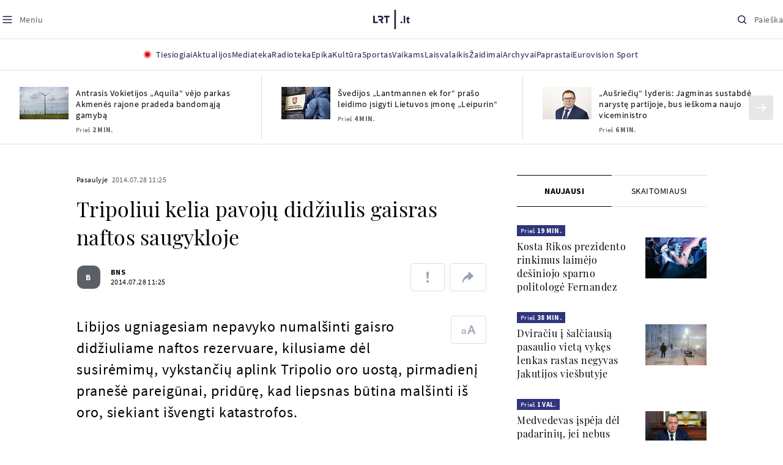

--- FILE ---
content_type: text/html
request_url: https://www.lrt.lt/naujienos/pasaulyje/6/54347/tripoliui-kelia-pavoju-didziulis-gaisras-naftos-saugykloje
body_size: 24607
content:
<!DOCTYPE html>
<html lang="lt">
   <head>
<meta http-equiv="Content-Type" content="text/html; charset=utf-8">
<meta http-equiv="X-UA-Compatible" content="IE=edge">
<meta name="robots" content="max-image-preview:large" />
<meta name="viewport" content="width=device-width, initial-scale=1, maximum-scale=5">

<!-- Favicon Start -->
<link rel="apple-touch-icon" sizes="57x57" href="/images/favicons/apple-touch-icon-57x57.png?v=328">
<link rel="apple-touch-icon" sizes="60x60" href="/images/favicons/apple-touch-icon-60x60.png?v=328">
<link rel="apple-touch-icon" sizes="72x72" href="/images/favicons/apple-touch-icon-72x72.png?v=328">
<link rel="apple-touch-icon" sizes="76x76" href="/images/favicons/apple-touch-icon-76x76.png?v=328">
<link rel="apple-touch-icon" sizes="114x114" href="/images/favicons/apple-touch-icon-114x114.png?v=328">
<link rel="apple-touch-icon" sizes="120x120" href="/images/favicons/apple-touch-icon-120x120.png?v=328">
<link rel="apple-touch-icon" sizes="144x144" href="/images/favicons/apple-touch-icon-144x144.png?v=328">
<link rel="apple-touch-icon" sizes="152x152" href="/images/favicons/apple-touch-icon-152x152.png?v=328">
<link rel="apple-touch-icon" sizes="180x180" href="/images/favicons/apple-touch-icon-180x180.png?v=328">
<link rel="icon" type="image/png" sizes="32x32" href="/images/favicons/favicon-32x32.png?v=328">
<link rel="icon" type="image/png" sizes="192x192" href="/images/favicons/android-chrome-192x192.png?v=328">
<link rel="icon" type="image/png" sizes="16x16" href="/images/favicons/favicon-16x16.png?v=328">
<link rel="icon" type="image/png" sizes="512x512" href="/images/favicons/favicon-512x512.png?v=328">
<link rel="manifest" href="/images/favicons/site.webmanifest?v=328">
<link rel="mask-icon" href="/images/favicons/safari-pinned-tab.svg?v=328" color="#016ca8">
<link rel="shortcut icon" href="/images/favicons/favicon.ico?v=328">
<meta name="msapplication-TileColor" content="#ffffff">
<meta name="msapplication-TileImage" content="/images/favicons/mstile-144x144.png?v=328">
<meta name="msapplication-config" content="/images/favicons/browserconfig.xml?v=328">
<meta name="theme-color" content="#ffffff">
<!-- Favicon End -->
<meta name="apple-itunes-app" content="app-id=999758256, app-argument=https://www.lrt.lt/">
<!-- Google Tag Manager -->
<script data-cookieconsent="ignore">
window.addEventListener('load', function() {
    (function(w,d,s,l,i){w[l]=w[l]||[];w[l].push({'gtm.start':
    new Date().getTime(),event:'gtm.js'});var f=d.getElementsByTagName(s)[0],
    j=d.createElement(s),dl=l!='dataLayer'?'&l='+l:'';j.async=true;j.src=
    'https://www.googletagmanager.com/gtm.js?id='+i+dl;f.parentNode.insertBefore(j,f);
    })(window,document,'script','dataLayer','GTM-NNQ95HK');
});
</script>
<!-- End Google Tag Manager -->

<link rel="preload" href="/js/app.js?v=328" as="script">
<link rel="preload" href="/js/jquery/jquery-3.6.0.min.js" as="script">

<meta name="ROBOTS" content="INDEX"/>
<title>Tripoliui kelia pavojų didžiulis gaisras naftos saugykloje  - LRT</title>
<link href="https://www.lrt.lt/naujienos/pasaulyje/6/54347/tripoliui-kelia-pavoju-didziulis-gaisras-naftos-saugykloje" rel="canonical">
<meta content="id" content="54347" /><meta content="Libijos ugniagesiam nepavyko numalšinti gaisro didžiuliame naftos rezervuare, kilusiame dėl susirėmimų, vykstančių aplin..." name="description"/>
<meta itemprop="datePublished" content="2014-07-28T08:25:00Z"/>
<meta property="fb:app_id" content="470743216272990"/>
<meta property="fb:pages" content="128572499128"/>
<meta property="og:site_name" content="lrt.lt"/>
	<meta content="article" property="og:type"/>
<meta content="lt_LT" property="og:locale"/>
<meta content="https://www.lrt.lt/naujienos/pasaulyje/6/54347/tripoliui-kelia-pavoju-didziulis-gaisras-naftos-saugykloje" property="og:url"/>
<meta property="article:published_time" content="2014-07-28T08:25:00Z"/>
<meta property="article:author" content="https://www.facebook.com/lrtlt"/>
<meta content="https://www.facebook.com/lrtlt" property="article:publisher"/>
<meta content="Tripoliui kelia pavojų didžiulis gaisras naftos saugykloje " property="og:title"/>
<meta property="lrt_authors" content="BNS"/>
<meta property="author" content="BNS"/>
<meta property="lrt_section" content="Pasaulyje,naujienos"/>

<meta content="Libijos ugniagesiam nepavyko numalšinti gaisro didžiuliame naftos rezervuare, kilusiame dėl susirėmimų, vykstančių aplin..." property="og:description" />


		
<script type="application/ld+json">
{
   "genre" : "Pasaulyje",
   "mainEntityOfPage" : "https://www.lrt.lt/naujienos/pasaulyje/6/54347/tripoliui-kelia-pavoju-didziulis-gaisras-naftos-saugykloje",
   "publisher" : {
      "name" : "lrt.lt",
      "@type" : "NewsMediaOrganization",
      "logo" : {
         "@type" : "ImageObject",
         "url" : "https://www.lrt.lt/images/lrt_lt_logo.jpg"
      }
   },
   "description" : "Libijos ugniagesiam nepavyko numalšinti gaisro didžiuliame naftos rezervuare, kilusiame dėl susirėmimų, vykstančių aplink Tripolio oro uostą, pirmadienį pranešė pareigūnai, pridūrę, kad liepsnas būtina malšinti iš oro, siekiant išvengti katastrofos.",
   "keywords" : "Tripolis,Libija",
   "datePublished" : "2014-07-28T08:25:00Z",
   "@type" : "NewsArticle",
   "url" : "https://www.lrt.lt/naujienos/pasaulyje/6/54347/tripoliui-kelia-pavoju-didziulis-gaisras-naftos-saugykloje",
   "headline" : "Tripoliui kelia pavojų didžiulis gaisras naftos saugykloje ",
   "thumbnailUrl" : "https://www.lrt.lt/images/logo/default_thumbnail.jpg",
   "author" : [
      {
         "name" : "BNS",
         "@type" : "Person",
         "url" : "https://www.lrt.lt/author/bns-500007"
      }
   ],
   "@context" : "https://schema.org"
}
  </script>

<script type="application/ld+json">
{
  "@context": "http://schema.org",
  "@type": "BreadcrumbList",
  "itemListElement": [{
    "@type": "ListItem",
    "position": 1,
    "item": {
	  "@id": "https://www.lrt.lt/",
      "name": "www.lrt.lt"
    }
  },{
    "@type": "ListItem",
    "position": 2,
    "item": {
      "@id": "https://www.lrt.lt/naujienos/pasaulyje/", 
      "name": "Pasaulyje"
    }
  }]
}
</script>


<script type="text/javascript">
	if (location && location.host && location.host.match(/lrt\.lt/)) {
			(function(j, c) {
		var s = function(o) {
			var t = document.createElement('script');
			for (var p in o) {t[p] = o[p];};
			return t;
		};
		var p = s({src: j, defer: true, async: true, onload: c});
		var i = document.getElementsByTagName('script')[0];
		i.parentNode.insertBefore(p, i);
	})('//peach-static.ebu.io/peach-collector-1.x.min.js', PeachCollectorLoaded);
	function PeachCollectorLoaded() {
	var _pc = window._pc = new PeachCollector(window);
		var s = location.pathname;
		var article_id = '54347';
		// only content page
		if(s.split('/').length <= 3) return;
		// only news
		var nl = ['naujienos', 'news-in-english', 'novosti'];
		if(!s.split('/').filter(function(f) {
			return nl.indexOf(f) > -1
		}).length > 0) return;
		// identify language
		var lang = 'lt';
		_pc.init('ltlrt00000000050')
		 .enableTracking()
		 .sendArticleStartEvent(article_id, null, {lang: lang});
		 //.sendPageViewEvent(null, null, null, {lang: lang});
	}
}
</script>
<link type="text/css" rel="stylesheet" href="/css/app.css?v=328">
<style>
    #js-news-list-feed-horizontal div.info-block a  { display:none }
</style>
<script type="text/javascript" src="/js/app.head.js?v=328"></script>

<script async src="https://www.googletagservices.com/tag/js/gpt.js"></script>
<script>
    var googletag = googletag || {};
    googletag.cmd = googletag.cmd || [];
</script>
<script>

 // GPT slots
 var gptAdSlots = [];
 googletag.cmd.push(function() {

   // Define a size mapping object. The first parameter to addSize is
   // a viewport size, while the second is a list of allowed ad sizes.
   var mapping1 = googletag.sizeMapping().
    addSize([0, 0], []).
    addSize([1050, 200], [[1200,250], [1200,150], [1024, 120], [970, 250], [970, 90], [970, 66], [960, 90], [950, 90], [930, 180], [750, 200], [750, 100]]).
    addSize([768, 200], [[750, 200], [750, 100]]).
    addSize([320, 400], [[320, 50], [300, 50]]).
    build(); 
   var mapping2 = googletag.sizeMapping(). 
   // Accepts both common mobile banner formats
   addSize([320, 400], [[300, 250], [320, 50], [300, 50]]). 
   addSize([320, 700], [300, 250]).
    build();
    var mapping3 = googletag.sizeMapping(). 
   // Accepts both common mobile banner formats
   addSize([768, 600], [[300, 600], [300, 250]]). 
    build();

   // Define the GPT slot
   gptAdSlots[0] = googletag.defineSlot('/21713852842/Pasaulyje_1200x250_1', [[1200,250], [1200,150], [1024, 120], [970, 250], [970, 90], [970, 90], [970, 66], [960, 90], [950, 90], [930, 180], [750, 200], [750, 100]], 'd0')
       .defineSizeMapping(mapping1)
       .addService(googletag.pubads());
   gptAdSlots[1] = googletag.defineSlot('/21713852842/Pasaulyje_300x600_1', [[300, 600], [300, 250]], 'd1')
       .defineSizeMapping(mapping3)
       .addService(googletag.pubads());
   gptAdSlots[2] = googletag.defineSlot('/21713852842/Pasaulyje_300x250_text_1', [[300, 250], [320,50], [300,50]], 'd2')
       .defineSizeMapping(mapping2)
       .addService(googletag.pubads());
   gptAdSlots[3] = googletag.defineSlot('/21713852842/Pasaulyje_300x250_text_2', [[300, 250], [320,50], [300,50]], 'd3')
       .defineSizeMapping(mapping2)
       .addService(googletag.pubads());

   // Start ad fetching
   googletag.pubads().collapseEmptyDivs();
   googletag.pubads().enableSingleRequest();
   googletag.enableServices();
 });
</script>

  
<script type="text/javascript">
  if(window !== window.top){
      var parentURL = document.referrer;
      if (parentURL.indexOf('lrt.lt') > 0);           
      else location.replace('https://www2.lrt.lt/iframe1.html');   
  }
</script>
  

      <meta property="lrt_type" content="news_article"/>
      <script type="text/javascript">
      <!--//--><![CDATA[//><!--
      function gemius_player_pending(obj,fun) {obj[fun] = obj[fun] || function() {var x =
      window['gemius_player_data'] = window['gemius_player_data'] || [];
      x[x.length]=[this,fun,arguments];};};
      gemius_player_pending(window,"GemiusPlayer");
      gemius_player_pending(GemiusPlayer.prototype,"newProgram");
      gemius_player_pending(GemiusPlayer.prototype,"newAd");
      gemius_player_pending(GemiusPlayer.prototype,"adEvent");
      gemius_player_pending(GemiusPlayer.prototype,"programEvent");
      (function(d,t) {try {var gt=d.createElement(t),s=d.getElementsByTagName(t)[0],
      l='http'+((location.protocol=='https:')?'s':''); gt.setAttribute('async','async');
      gt.setAttribute('defer','defer'); gt.src=l+'://galt.hit.gemius.pl/gplayer.js';
      s.parentNode.insertBefore(gt,s);} catch (e) {}})(document,'script');
      //--><!]]>
</script>
      <style>
      div.flourish-credit { display:none !important }
      </style>
   </head>
   <body class="page"><!--googleoff: all-->            


        <script type="text/javascript">window.lrtMenu = {"id":2,"locale":"lt","created_at":"2022-05-08T10:03:25.725Z","updated_at":"2025-09-04T19:01:53.741Z","items":[{"__component":"main-menu.menu-with-tags","id":2,"title":"Aktualijos","tagsGroupTitle":"Atraskite","links":[{"id":3,"title":"Lietuvoje","link":"/naujienos/lietuvoje","newWindow":false},{"id":4,"title":"Sveikata","link":"/naujienos/sveikata","newWindow":false},{"id":8,"title":"Verslas","link":"/naujienos/verslas","newWindow":false},{"id":52,"title":"Verslo pozicija","link":"/naujienos/verslo-pozicija","newWindow":false},{"id":44,"title":"Pasaulyje","link":"/naujienos/pasaulyje","newWindow":false},{"id":50,"title":"Nuomonės","link":"/naujienos/nuomones","newWindow":false},{"id":10,"title":"Eismas","link":"/naujienos/eismas","newWindow":false},{"id":5,"title":"Mokslas ir IT","link":"/naujienos/mokslas-ir-it","newWindow":false},{"id":61,"title":"Švietimas","link":"/naujienos/svietimas","newWindow":false},{"id":6,"title":"LRT Tyrimai","link":"/naujienos/lrt-tyrimai","newWindow":false},{"id":7,"title":"LRT Faktai","link":"/tema/lrt-faktai","newWindow":false},{"id":28,"title":"Tavo LRT","link":"/naujienos/tavo-lrt ","newWindow":false},{"id":46,"title":"Lituanica","link":"/lituanica","newWindow":false},{"id":51,"title":"Pozicija","link":"/naujienos/pozicija","newWindow":false},{"id":47,"title":"LRT English","link":"/en/news-in-english","newWindow":false},{"id":45,"title":"LRT Новости","link":"/ru/novosti","newWindow":false},{"id":48,"title":"LRT Wiadomości","link":"/pl/wiadomosci","newWindow":false},{"id":49,"title":"LRT Новини","link":"/ua/novini","newWindow":false}],"tags":[{"id":3,"title":"Rusijos karas prieš Ukrainą","link":"/tema/rusijos-karas-pries-ukraina","isImportant":true,"newWindow":false},{"id":10,"title":"LRT ieško sprendimų","link":"/tema/lrt-iesko-sprendimu","isImportant":false,"newWindow":false},{"id":11,"title":"LRT girdi","link":"/tema/lrt-girdi","isImportant":false,"newWindow":false},{"id":5,"title":"LRT Trumpai","link":"/tema/lrt-trumpai","isImportant":false,"newWindow":false}]},{"__component":"main-menu.menu-link","id":13,"title":"Mediateka","link":"/mediateka","newWindow":false},{"__component":"main-menu.menu-link","id":14,"title":"Radioteka","link":"/radioteka","newWindow":false},{"__component":"main-menu.menu-link","id":8,"title":"Epika","link":"https://epika.lrt.lt","newWindow":true},{"__component":"main-menu.menu-link","id":11,"title":"Kultūra","link":"/naujienos/kultura","newWindow":false},{"__component":"main-menu.menu-link","id":9,"title":"Sportas","link":"/naujienos/sportas","newWindow":false},{"__component":"main-menu.menu-with-articles","id":8,"title":"Vaikams","articelApiUrl":" /api/search?count=3&term=/vaikams","links":[{"id":39,"title":"Pradžia","link":"/vaikams","newWindow":false},{"id":40,"title":"Filmai","link":"https://epika.lrt.lt/vaikams","newWindow":false},{"id":41,"title":"Vakaro pasaka","link":"/tema/vakaro-pasaka","newWindow":false},{"id":42,"title":"Žaidimai","link":"/tema/zaidimai-vaikams","newWindow":false},{"id":43,"title":"Mokykla","link":"/mediateka/rekomenduojame/mokykla","newWindow":false}],"articles":[{"img_w_h":"1.0","photo_horizontal":0,"is_series":0,"category_img_path_postfix":".jpg","article_has_audiovideo":0,"season_url":"/radioteka/laida/vakaro-pasaka/2025","is_videoteka":1,"n18":0,"photo_count":0,"is_audio":1,"img":"/img/2025/12/11/2263865-470577-{WxH}.jpg","type":7,"article_category_id":0,"img_path_prefix":"/img/2025/12/11/2263865-470577-","rank":1,"photo_horizontal_small":0,"img_path_postfix":".jpg","category_title":"Vakaro pasaka","subtitle":"","item_date":"2025.12.11 20:05","year_interval":8,"main_category_title":"Vakaro pasaka","badges_html":"","id":2772418,"channel":3,"epika_valid_days":"","curr_category_title":"2025","genre_list":[{"id":909,"title":"Pasaka"}],"item_date_iso8601":"2025-12-11T18:05:00Z","is_epika":0,"category_url":"/mediateka/audio/vakaro-pasaka","category_filter":1,"photo_id":2263865,"duration_sec":1490,"age_restriction":"","category_img_path_prefix":"/img/2025/04/01/2032828-433764-","url":"/radioteka/irasas/2000583161/johnny-gruelle-skudurines-onutes-pasakeles-i-dalis","read_count":264,"is_video":0,"title":"Johnny Gruelle. „Skudurinės Onutės pasakėlės“. I dalis","heritage":0,"is_movie":0,"fb_share_count":0},{"is_series":0,"photo_horizontal":0,"img_w_h":"1.0","n18":0,"article_has_audiovideo":0,"category_img_path_postfix":".jpg","season_url":"/radioteka/laida/vakaro-pasaka/2025","is_videoteka":1,"is_audio":1,"photo_count":0,"type":7,"img":"/img/2025/12/10/2262464-259646-{WxH}.jpg","photo_horizontal_small":0,"rank":1,"article_category_id":0,"img_path_prefix":"/img/2025/12/10/2262464-259646-","item_date":"2025.12.10 20:05","category_title":"Vakaro pasaka","img_path_postfix":".jpg","subtitle":"","main_category_title":"Vakaro pasaka","year_interval":8,"channel":3,"id":2771411,"badges_html":"","epika_valid_days":"","category_url":"/mediateka/audio/vakaro-pasaka","is_epika":0,"genre_list":[{"id":909,"title":"Pasaka"}],"curr_category_title":"2025","item_date_iso8601":"2025-12-10T18:05:00Z","duration_sec":787,"photo_id":2262464,"category_filter":1,"age_restriction":"","heritage":0,"title":"Selemonas Paltanavičius. „Žiemos lediniai batai“","url":"/radioteka/irasas/2000582126/selemonas-paltanavicius-ziemos-lediniai-batai","read_count":644,"is_video":0,"category_img_path_prefix":"/img/2025/04/01/2032828-433764-","fb_share_count":0,"is_movie":0},{"type":6,"img":"/img/2025/12/10/2261818-62776-{WxH}.jpg","photo_count":0,"is_audio":0,"category_img_path_postfix":"","article_has_audiovideo":0,"is_videoteka":1,"season_url":"/mediateka/video/paneik/2025","n18":0,"img_w_h":"1.8","is_series":0,"photo_horizontal":1,"badges_html":"","channel":6,"id":2771187,"year_interval":8,"main_category_title":"Paneik","item_date":"2025.12.10 18:00","img_path_postfix":".jpg","category_title":"Paneik","subtitle":"","rank":1,"article_category_id":0,"img_path_prefix":"/img/2025/12/10/2261818-62776-","photo_horizontal_small":0,"category_filter":1,"duration_sec":1185,"photo_id":2261818,"genre_list":"","curr_category_title":"2025","item_date_iso8601":"2025-12-10T16:00:00Z","is_epika":0,"category_url":"/mediateka/video/paneik","epika_valid_days":"","fb_share_count":0,"is_movie":0,"url":"/mediateka/irasas/2000582056/paneik-politikai-privalo-tureti-aukstaji-issilavinima-politika-su-paul-de-miko","read_count":17,"is_video":1,"category_img_path_prefix":"","heritage":0,"title":"„Paneik“: politikai privalo turėti aukštąjį išsilavinimą | Politika su Paul de Miko","age_restriction":""}]},{"__component":"main-menu.menu-with-articles","id":10,"title":"Laisvalaikis","articelApiUrl":"/api/search?page=1&count=3&exact=1&&term=/muzika&order=desc","links":[{"id":60,"title":"Muzika","link":"/naujienos/muzika","newWindow":false},{"id":59,"title":"Laisvalaikis","link":"/naujienos/laisvalaikis","newWindow":false}],"articles":[{"title":"Svečiuose „punktò“","heritage":0,"category_img_path_prefix":"/img/2025/10/03/2201936-328532-","is_video":0,"url":"/radioteka/irasas/2000583163/sveciuose-punkto","read_count":9,"age_restriction":"","is_movie":0,"fb_share_count":0,"is_epika":0,"category_url":"/mediateka/audio/raudonos-rozes-radijas","item_date_iso8601":"2025-12-11T18:00:00Z","genre_list":"","curr_category_title":"2025","epika_valid_days":"","photo_id":2263890,"duration_sec":3600,"category_filter":1,"subtitle":"","img_path_postfix":".jpg","category_title":"Raudonos rožės radijas","item_date":"2025.12.11 20:00","photo_horizontal_small":0,"article_category_id":0,"img_path_prefix":"/img/2025/12/11/2263890-540357-","rank":1,"id":2772424,"channel":5,"badges_html":"","main_category_title":"Raudonos rožės radijas","year_interval":8,"n18":0,"season_url":"/radioteka/laida/raudonos-rozes-radijas/2025","is_videoteka":1,"article_has_audiovideo":0,"category_img_path_postfix":".jpg","photo_horizontal":0,"is_series":0,"img_w_h":"1.0","img":"/img/2025/12/11/2263890-540357-{WxH}.jpg","type":7,"is_audio":1,"photo_count":0},{"category_title":"Vakaras: kūrybos, jubiliejinis, minėjimo,šventinis","img_path_postfix":".jpg","subtitle":"","item_date":"2025.12.11 19:02","photo_horizontal_small":0,"article_category_id":0,"img_path_prefix":"/img/2025/12/11/2262990-524286-","rank":1,"channel":0,"id":2757157,"badges_html":"","main_category_title":"Vakaras: kūrybos, jubiliejinis, minėjimo,šventinis","year_interval":8,"n18":0,"category_img_path_postfix":"","article_has_audiovideo":0,"is_videoteka":1,"season_url":"/mediateka/video/vakaras-kurybos-jubiliejinis-minejimo-sventinis/2025","photo_horizontal":1,"is_series":0,"img_w_h":"1.8","img":"/img/2025/12/11/2262990-524286-{WxH}.jpg","type":6,"is_audio":0,"photo_count":0,"title":"85 plius... Juozas Budraitis","heritage":0,"category_img_path_prefix":"","read_count":67,"url":"/mediateka/irasas/2000568052/85-plius-juozas-budraitis","is_video":1,"age_restriction":"","is_movie":0,"fb_share_count":0,"category_url":"/mediateka/video/vakaras-kurybos-jubiliejinis-minejimo-sventinis","is_epika":0,"curr_category_title":"2025","genre_list":"","item_date_iso8601":"2025-12-11T17:02:00Z","epika_valid_days":"","photo_id":2262990,"duration_sec":5087,"category_filter":1},{"season_url":"/radioteka/laida/klasikos-koncertu-sale/2025","is_videoteka":1,"category_img_path_postfix":".jpg","article_has_audiovideo":0,"n18":0,"img_w_h":"1.0","is_series":0,"photo_horizontal":0,"type":7,"img":"/img/2025/12/11/2263862-241330-{WxH}.jpg","photo_count":0,"is_audio":1,"item_date":"2025.12.11 19:00","subtitle":"","img_path_postfix":".jpg","category_title":"Klasikos koncertų salė","rank":1,"img_path_prefix":"/img/2025/12/11/2263862-241330-","article_category_id":0,"photo_horizontal_small":0,"badges_html":"","channel":4,"id":2772420,"year_interval":8,"main_category_title":"Klasikos koncertų salė","item_date_iso8601":"2025-12-11T17:00:00Z","curr_category_title":"2025","genre_list":[{"title":"Klasikinė muzika","id":969},{"id":262,"title":"Koncertas/Gyvas pasirodymas"}],"category_url":"/mediateka/audio/klasikos-koncertu-sale","is_epika":0,"epika_valid_days":"","category_filter":1,"duration_sec":5694,"photo_id":2263862,"is_video":0,"read_count":3,"url":"/radioteka/irasas/2000583162/cecile-mclorin-salvant-leverkuzeno-dziazo-dienose","category_img_path_prefix":"/img/2025/04/01/2033098-101757-","heritage":0,"title":"Cécile McLorin Salvant Lėverkuzeno džiazo dienose","age_restriction":"","fb_share_count":0,"is_movie":0}]},{"__component":"main-menu.menu-link","id":16,"title":"Mano kraštas","link":"/mano-krastas","newWindow":false},{"__component":"main-menu.menu-link","id":15,"title":"LRT Archyvai","link":"https://archyvai.lrt.lt/paveldas","newWindow":false},{"__component":"main-menu.menu-link","id":111,"title":"LRT Paprastai","link":"/naujienos/lrt-paprastai","newWindow":false},{"__component":"main-menu.menu-link","id":112,"title":"Eurovision Sport","link":"/projektai/eurovision-sport","newWindow":false}],"localizations":[{"id":1,"locale":null},{"id":3,"locale":"ru"},{"id":4,"locale":"en"}]};</script>
    
    
    
    
<header class="the-header sticky-header" id="the-header">
<script src="/static/menu/burger-menu-js-data.js"></script>
<div class="the-header__top">
          <div class="the-header__left">
              <button aria-label="Meniu" class="the-header__button the-header__button--menu btn btn--reset js-menu-block-button" type="button">
                  <svg class="svg-icon svg-icon--menu " width="20" height="20" viewBox="0 0 20 20" fill="none" xmlns="http://www.w3.org/2000/svg">
          <path d="M3.125 10H16.875" stroke="#1D2142" stroke-width="1.5" stroke-linecap="round" stroke-linejoin="round"></path>
          <path d="M3.125 5H16.875" stroke="#1D2142" stroke-width="1.5" stroke-linecap="round" stroke-linejoin="round"></path>
          <path d="M3.125 15H16.875" stroke="#1D2142" stroke-width="1.5" stroke-linecap="round" stroke-linejoin="round"></path>
        </svg>
        <svg class="svg-icon svg-icon--close " width="20" height="20" viewBox="0 0 20 20" fill="none" xmlns="http://www.w3.org/2000/svg">
          <path d="M15.625 4.375L4.375 15.625" stroke="#1D2142" stroke-width="1.5" stroke-linecap="round" stroke-linejoin="round"></path>
          <path d="M15.625 15.625L4.375 4.375" stroke="#1D2142" stroke-width="1.5" stroke-linecap="round" stroke-linejoin="round"></path>
        </svg>
                  <span class="the-header__button-text text-capitalize">Meniu</span>
              </button>
          </div>

          <div class="the-header__center">
              <a class="logo " title="LRT.LT" aria-label="LRT.LT" href="/">
                                                     
                    <svg class="svg-logo svg-logo--lrt " width="60" height="32" viewBox="0 0 60 32" fill="none" xmlns="http://www.w3.org/2000/svg">
    <path fill-rule="evenodd" clip-rule="evenodd" d="M14.0715 17.2556C15.9161 16.7523 16.6021 15.0388 16.6021 13.6811C16.6021 11.3264 15.0036 9.74512 12.6242 9.74512H7.76465V12.1297H12.259C13.2551 12.1297 13.9248 12.7614 13.9248 13.6811C13.9248 14.6008 13.2551 15.2184 12.259 15.2184H8.92695V17.6017H11.4024L13.6872 21.8752H16.703L14.0715 17.2556Z" fill="#1C2142"></path>
    <path fill-rule="evenodd" clip-rule="evenodd" d="M17.7705 9.74463V12.1255H20.925V21.8705H23.5512V12.1255H26.704V9.74463H17.7705Z" fill="#1C2142"></path>
    <path fill-rule="evenodd" clip-rule="evenodd" d="M2.625 19.4893V9.74512H0V21.8706H7.76311V19.4893H2.625Z" fill="#1C2142"></path>
    <path fill-rule="evenodd" clip-rule="evenodd" d="M46.2386 19.0039C45.4314 19.0039 44.7495 19.7067 44.7495 20.5378C44.7495 21.3694 45.4314 22.0718 46.2386 22.0718C47.0457 22.0718 47.7276 21.3694 47.7276 20.5378C47.7276 19.7067 47.0457 19.0039 46.2386 19.0039Z" fill="#1C2142"></path>
    <path fill-rule="evenodd" clip-rule="evenodd" d="M49.9517 21.8748H52.3209V9.75928H49.9517V21.8748Z" fill="#1C2142"></path>
    <path fill-rule="evenodd" clip-rule="evenodd" d="M59.2236 19.5728L59.1263 19.6729C59.0184 19.7847 58.7241 19.8999 58.4184 19.8999C58.0025 19.8999 57.7341 19.5591 57.7341 19.0329V15.2096H59.4376V13.056H57.7341V10.6909H57.4726L53.9565 14.1536V15.2096H55.3471V19.6418C55.3471 21.2202 56.222 22.0896 57.8095 22.0896C58.8611 22.0896 59.4218 21.7762 59.7068 21.5131L59.7441 21.4787L59.2236 19.5728Z" fill="#1C2142"></path>
    <path fill-rule="evenodd" clip-rule="evenodd" d="M34.584 31.6222H37.2102V0H34.584V31.6222Z" fill="#1C2142"></path>
</svg>

                
            


                </a>

          </div>

          <div class="the-header__right">
              <button aria-label="Paieška" class="the-header__button the-header__button--search btn btn--reset js-quick-search" type="button">
                  <svg class="svg-icon svg-icon--search " width="20" height="20" viewBox="0 0 20 20" fill="none" xmlns="http://www.w3.org/2000/svg">
            <path d="M9.21887 14.6877C12.2392 14.6877 14.6877 12.2392 14.6877 9.21887C14.6877 6.1985 12.2392 3.75 9.21887 3.75C6.1985 3.75 3.75 6.1985 3.75 9.21887C3.75 12.2392 6.1985 14.6877 9.21887 14.6877Z" stroke="#1D2142" stroke-width="1.5" stroke-linecap="round" stroke-linejoin="round"></path>
            <path d="M13.0869 13.0857L16.251 16.2498" stroke="#1D2142" stroke-width="1.5" stroke-linecap="round" stroke-linejoin="round"></path>
          </svg>
          <svg class="svg-icon svg-icon--close " width="20" height="20" viewBox="0 0 20 20" fill="none" xmlns="http://www.w3.org/2000/svg">
            <path d="M15.625 4.375L4.375 15.625" stroke="#1D2142" stroke-width="1.5" stroke-linecap="round" stroke-linejoin="round"></path>
            <path d="M15.625 15.625L4.375 4.375" stroke="#1D2142" stroke-width="1.5" stroke-linecap="round" stroke-linejoin="round"></path>
          </svg>
                  <span class="the-header__button-text text-capitalize">Paieška</span>
              </button>
          </div>
      </div>
    <div class="the-header__menu"><div class="container">
<div id="js-live-channel-list-block-trigger">
          <button class="the-header__main-menu-link" type="button">
            <div class="live-icon live-icon--xs">
  <span class="live-icon__ring"></span>
  <span class="live-icon__circle"></span>
</div>

            <span class="ml-10">Tiesiogiai</span>
          </button>
        </div>
    <div class="the-header__main-menu-item js-main-menu-item" data-index="0">
        <button class="the-header__main-menu-link " type="button">            <span>Aktualijos</span>
</button>    </div>
    <div class="the-header__main-menu-item js-main-menu-item">
        <a href="/mediateka" class="the-header__main-menu-link " title="Mediateka" target="_self">
                    <span>Mediateka</span>
        </a>
    </div>
    <div class="the-header__main-menu-item js-main-menu-item">
        <a href="/radioteka" class="the-header__main-menu-link " title="Radioteka" target="_self">
                    <span>Radioteka</span>
        </a>
    </div>
    <div class="the-header__main-menu-item js-main-menu-item">
        <a href="https://epika.lrt.lt/" class="the-header__main-menu-link " title="Epika" target="_blank">
                    <span>Epika</span>
        </a>
    </div>
    <div class="the-header__main-menu-item js-main-menu-item">
        <a href="/naujienos/kultura" class="the-header__main-menu-link " title="Kultūra" target="_self">
                    <span>Kultūra</span>
        </a>
    </div>
    <div class="the-header__main-menu-item js-main-menu-item">
        <a href="https://www.lrt.lt/naujienos/sportas" class="the-header__main-menu-link " title="Sportas" target="_self">
                    <span>Sportas</span>
        </a>
    </div>
    <div class="the-header__main-menu-item js-main-menu-item" data-index="6">
        <button class="the-header__main-menu-link " type="button">            <span>Vaikams</span>
</button>    </div>
    <div class="the-header__main-menu-item js-main-menu-item" data-index="7">
        <button class="the-header__main-menu-link " type="button">            <span>Laisvalaikis</span>
</button>    </div>
    <div class="the-header__main-menu-item js-main-menu-item">
        <a href="https://www.lrt.lt/zaidimai/" class="the-header__main-menu-link " title="Žaidimai" target="_self">
                    <span>Žaidimai</span>
        </a>
    </div>
    <div class="the-header__main-menu-item js-main-menu-item">
        <a href="https://archyvai.lrt.lt/paveldas" class="the-header__main-menu-link " title="Archyvai" target="_self">
                    <span>Archyvai</span>
        </a>
    </div>
    <div class="the-header__main-menu-item js-main-menu-item">
        <a href="/naujienos/lrt-paprastai" class="the-header__main-menu-link " title="Paprastai" target="_self">
                    <span>Paprastai</span>
        </a>
    </div>
    <div class="the-header__main-menu-item js-main-menu-item">
        <a href="https://www.lrt.lt/projektai/eurovision-sport" class="the-header__main-menu-link " title="Eurovision Sport" target="_blank">
                    <span>Eurovision Sport</span>
        </a>
    </div>
 
</div></div> 
 



  </header>
    
            <div id="fb-root"></div>
<!-- Google Tag Manager (noscript) -->
<noscript><iframe src="https://www.googletagmanager.com/ns.html?id=GTM-NNQ95HK"
height="0" width="0" style="display:none;visibility:hidden" title="GTM"></iframe></noscript>
<!-- End Google Tag Manager (noscript) -->

<script type='text/javascript'>
    (function() {
        /** CONFIGURATION START **/
        var _sf_async_config = window._sf_async_config = (window._sf_async_config || {});

        _sf_async_config.uid = 65978; 
        _sf_async_config.domain = 'lrt.lt'; 
        _sf_async_config.flickerControl = false;
        _sf_async_config.useCanonical = true;
        _sf_async_config.useCanonicalDomain = true;
        
        if (document.head && document.head.querySelector) {
            if ( document.head.querySelector('[property="lrt_authors"]') ){
              _sf_async_config.authors = document.head.querySelector('[property="lrt_authors"]').content;
            }
            if ( document.head.querySelector('[property="lrt_section"]') ){
              _sf_async_config.sections = document.head.querySelector('[property="lrt_section"]').content;
            }
            if ( document.head.querySelector('[property="lrt_type"]') ){
              _sf_async_config.type = document.head.querySelector('[property="lrt_type"]').content;
            }
        }
        /** CONFIGURATION END **/
function loadChartbeat_mab() {
            var e = document.createElement('script');
            var n = document.getElementsByTagName('script')[0];
            e.type = 'text/javascript';
            e.async = true;
            e.src = '//static.chartbeat.com/js/chartbeat_mab.js';
            n.parentNode.insertBefore(e, n);
        }


        
        function loadChartbeat() {
            var e = document.createElement('script');
            var n = document.getElementsByTagName('script')[0];
            e.type = 'text/javascript';
            e.async = true;
            e.src = '//static.chartbeat.com/js/chartbeat.js';
            n.parentNode.insertBefore(e, n);
        }
        loadChartbeat();
        if (typeof(loadChartbeat_mab) === 'function') {
            loadChartbeat_mab();
        }
     })();
</script>


<script>
  window.fbAsyncInit = function() {
    FB.init({
      appId      : '470743216272990',
      xfbml      : true,
      version    : 'v11.0'
    });
    FB.AppEvents.logPageView();
  };

  (function(d, s, id){
     var js, fjs = d.getElementsByTagName(s)[0];
     if (d.getElementById(id)) {return;}
     js = d.createElement(s); js.id = id;
     js.src = "https://connect.facebook.net/lt_LT/sdk.js";
     fjs.parentNode.insertBefore(js, fjs);
   }(document, 'script', 'facebook-jssdk'));
</script>

  
      <main class="page__content container" id="page-content">
                      <!--googleoff: all-->
<section class="section section--full-width news-feed-horizontal">

    <div class="section__body ">
        <h2 class="section__title container my-20 sr-only">Naujienų srautas</h2>
        <div class="swipe-news-list swipe-news-list--sm swipe-news-list--auto swipe-news-list--full-width">
            <div class="swipe-news-list__container px-4 px-md-0">
                <div class="news-list news-list--feed-horizontal">
                    <div class="row row--md" id="js-news-list-feed-horizontal">
                            <div class="col">
                                <div class="news">
                                    <div class="media-block">
                                        <div class="media-block__container ">
                                            <div class="media-block__wrapper ">
<img class="media-block__image js-lazy lazy-load" src="/images/pxl.gif"  alt="Vėjo parkas"  title="Vėjo parkas" data-src="/img/2026/02/02/2304218-806486-150x84.jpg"/>    
                                            </div>
                                            <a tabindex="-1" class="media-block__link" href="/naujienos/verslas/4/2825243/antrasis-vokietijos-aquila-vejo-parkas-akmenes-rajone-pradeda-bandomaja-gamyba" aria-label="Antrasis Vokietijos „Aquila“ vėjo parkas Akmenės rajone pradeda bandomąją gamybą" title="Antrasis Vokietijos „Aquila“ vėjo parkas Akmenės rajone pradeda bandomąją gamybą"></a>
                                        </div>
                                    </div>
<div class="news__content">
         <div class="info-block ">

            <a class="info-block__link" href="/naujienos/verslas" title="Verslas">Verslas</a>
   <span class="info-block__time-before" title="2026.02.02 14:24">
Prieš
   <strong>2 min.  </strong>
   </span>

      </div>
   <h3 class="news__title"><a href="/naujienos/verslas/4/2825243/antrasis-vokietijos-aquila-vejo-parkas-akmenes-rajone-pradeda-bandomaja-gamyba" title="Antrasis Vokietijos „Aquila“ vėjo parkas Akmenės rajone pradeda bandomąją gamybą">Antrasis Vokietijos „Aquila“ vėjo parkas Akmenės rajone pradeda bandomąją gamybą</a></h3>
</div>
                                </div>
                            </div>
                            <div class="col">
                                <div class="news">
                                    <div class="media-block">
                                        <div class="media-block__container ">
                                            <div class="media-block__wrapper ">
<img class="media-block__image js-lazy lazy-load" src="/images/pxl.gif"  alt="Konkurencijos taryba"  title="Konkurencijos taryba" data-src="/img/2023/11/27/1648701-945101-150x84.jpg"/>    
                                            </div>
                                            <a tabindex="-1" class="media-block__link" href="/naujienos/verslas/4/2825242/svedijos-lantmannen-ek-for-praso-leidimo-isigyti-lietuvos-imone-leipurin" aria-label="Švedijos „Lantmannen ek for“ prašo leidimo įsigyti Lietuvos įmonę „Leipurin“" title="Švedijos „Lantmannen ek for“ prašo leidimo įsigyti Lietuvos įmonę „Leipurin“"></a>
                                        </div>
                                    </div>
<div class="news__content">
         <div class="info-block ">

            <a class="info-block__link" href="/naujienos/verslas" title="Verslas">Verslas</a>
   <span class="info-block__time-before" title="2026.02.02 14:22">
Prieš
   <strong>4 min.  </strong>
   </span>

      </div>
   <h3 class="news__title"><a href="/naujienos/verslas/4/2825242/svedijos-lantmannen-ek-for-praso-leidimo-isigyti-lietuvos-imone-leipurin" title="Švedijos „Lantmannen ek for“ prašo leidimo įsigyti Lietuvos įmonę „Leipurin“">Švedijos „Lantmannen ek for“ prašo leidimo įsigyti Lietuvos įmonę „Leipurin“</a></h3>
</div>
                                </div>
                            </div>
                            <div class="col">
                                <div class="news">
                                    <div class="media-block">
                                        <div class="media-block__container ">
                                            <div class="media-block__wrapper ">
<img class="media-block__image js-lazy lazy-load" src="/images/pxl.gif"  alt="Arūnas Jagminas"  title="Arūnas Jagminas" data-src="/img/2026/01/30/2301957-696961-150x84.jpg"/>    
                                            </div>
                                            <a tabindex="-1" class="media-block__link" href="/naujienos/lietuvoje/2/2825241/ausrieciu-lyderis-jagminas-sustabde-naryste-partijoje-bus-ieskoma-naujo-viceministro" aria-label="„Aušriečių“ lyderis: Jagminas sustabdė narystę partijoje, bus ieškoma naujo viceministro" title="„Aušriečių“ lyderis: Jagminas sustabdė narystę partijoje, bus ieškoma naujo viceministro"></a>
                                        </div>
                                    </div>
<div class="news__content">
         <div class="info-block ">

            <a class="info-block__link" href="/naujienos/lietuvoje" title="Lietuvoje">Lietuvoje</a>
   <span class="info-block__time-before" title="2026.02.02 14:20">
Prieš
   <strong>6 min.  </strong>
   </span>

      </div>
   <h3 class="news__title"><a href="/naujienos/lietuvoje/2/2825241/ausrieciu-lyderis-jagminas-sustabde-naryste-partijoje-bus-ieskoma-naujo-viceministro" title="„Aušriečių“ lyderis: Jagminas sustabdė narystę partijoje, bus ieškoma naujo viceministro">„Aušriečių“ lyderis: Jagminas sustabdė narystę partijoje, bus ieškoma naujo viceministro</a></h3>
</div>
                                </div>
                            </div>
                            <div class="col">
                                <div class="news">
                                    <div class="media-block">
                                        <div class="media-block__container ">
                                            <div class="media-block__wrapper ">
<img class="media-block__image js-lazy lazy-load" src="/images/pxl.gif"  alt="Tomas Valiūnas "  title="Tomas Valiūnas " data-src="/img/2026/02/02/2304132-583034-150x84.jpg"/>    
                                            </div>
                                            <a tabindex="-1" class="media-block__link" href="/naujienos/kultura/12/2825170/studento-tomo-valiuno-antrojoje-knygoje-menkai-zinoma-sukileliu-desanto-istorija" aria-label="Studento Tomo Valiūno antrojoje knygoje – menkai žinoma sukilėlių desanto istorija" title="Studento Tomo Valiūno antrojoje knygoje – menkai žinoma sukilėlių desanto istorija"></a>
                                        </div>
                                    </div>
<div class="news__content">
         <div class="info-block ">

            <a class="info-block__link" href="/naujienos/kultura" title="Kultūra">Kultūra</a>
   <span class="info-block__time-before" title="2026.02.02 14:10">
Prieš
   <strong>16 min.  </strong>
   </span>

      </div>
   <h3 class="news__title"><a href="/naujienos/kultura/12/2825170/studento-tomo-valiuno-antrojoje-knygoje-menkai-zinoma-sukileliu-desanto-istorija" title="Studento Tomo Valiūno antrojoje knygoje – menkai žinoma sukilėlių desanto istorija">Studento Tomo Valiūno antrojoje knygoje – menkai žinoma sukilėlių desanto istorija</a></h3>
</div>
                                </div>
                            </div>
                            <div class="col">
                                <div class="news">
                                    <div class="media-block">
                                        <div class="media-block__container ">
                                            <div class="media-block__wrapper ">
<img class="media-block__image js-lazy lazy-load" src="/images/pxl.gif"  alt="Laura Fernandez"  title="Laura Fernandez" data-src="/img/2026/02/02/2304215-106537-150x84.jpg"/>    
                                            </div>
                                            <a tabindex="-1" class="media-block__link" href="/naujienos/pasaulyje/6/2825227/kosta-rikos-prezidento-rinkimus-laimejo-desiniojo-sparno-politologe-fernandez" aria-label="Kosta Rikos prezidento rinkimus laimėjo dešiniojo sparno politologė Fernandez" title="Kosta Rikos prezidento rinkimus laimėjo dešiniojo sparno politologė Fernandez"></a>
                                        </div>
                                    </div>
<div class="news__content">
         <div class="info-block ">

            <a class="info-block__link" href="/naujienos/pasaulyje" title="Pasaulyje">Pasaulyje</a>
   <span class="info-block__time-before" title="2026.02.02 14:09">
Prieš
   <strong>17 min.  </strong>
   </span>

      </div>
   <h3 class="news__title"><a href="/naujienos/pasaulyje/6/2825227/kosta-rikos-prezidento-rinkimus-laimejo-desiniojo-sparno-politologe-fernandez" title="Kosta Rikos prezidento rinkimus laimėjo dešiniojo sparno politologė Fernandez">Kosta Rikos prezidento rinkimus laimėjo dešiniojo sparno politologė Fernandez</a></h3>
</div>
                                </div>
                            </div>
                            <div class="col">
                                <div class="news">
                                    <div class="media-block">
                                        <div class="media-block__container ">
                                            <div class="media-block__wrapper ">
<img class="media-block__image js-lazy lazy-load" src="/images/pxl.gif"  alt="Mankšta, sporto klubas"  title="Mankšta, sporto klubas" data-src="/img/2020/01/17/585830-747612-150x84.jpg"/>    
                                            </div>
                                            <a tabindex="-1" class="media-block__link" href="/naujienos/sveikata/682/2825226/sportas-pagal-cikla-kodel-moteru-treniruotes-daznai-neveikia-taip-kaip-turetu" aria-label="Sportas pagal ciklą: kodėl moterų treniruotės dažnai neveikia taip, kaip turėtų?" title="Sportas pagal ciklą: kodėl moterų treniruotės dažnai neveikia taip, kaip turėtų?"></a>
                                        </div>
                                    </div>
<div class="news__content">
         <div class="info-block ">

            <a class="info-block__link" href="/naujienos/sveikata" title="Sveikata">Sveikata</a>
   <span class="info-block__time-before" title="2026.02.02 14:08">
Prieš
   <strong>18 min.  </strong>
   </span>

      </div>
   <h3 class="news__title"><a href="/naujienos/sveikata/682/2825226/sportas-pagal-cikla-kodel-moteru-treniruotes-daznai-neveikia-taip-kaip-turetu" title="Sportas pagal ciklą: kodėl moterų treniruotės dažnai neveikia taip, kaip turėtų?">Sportas pagal ciklą: kodėl moterų treniruotės dažnai neveikia taip, kaip turėtų?</a></h3>
</div>
                                </div>
                            </div>
                            <div class="col">
                                <div class="news">
                                    <div class="media-block">
                                        <div class="media-block__container ">
                                            <div class="media-block__wrapper ">
<img class="media-block__image js-lazy lazy-load" src="/images/pxl.gif"  alt="Aliaksandras Lukašenka"  title="Aliaksandras Lukašenka" data-src="/img/2025/12/18/2270058-978673-150x84.jpg"/>    
                                            </div>
                                            <a tabindex="-1" class="media-block__link" href="/naujienos/lietuvoje/2/2822370/zondavimas-lietuvos-pareigunai-vis-uzsimena-apie-pokycius-santykiuose-su-baltarusija" aria-label="Zondavimas? Lietuvos pareigūnai vis užsimena apie pokyčius santykiuose su Baltarusija" title="Zondavimas? Lietuvos pareigūnai vis užsimena apie pokyčius santykiuose su Baltarusija"></a>
                                        </div>
                                    </div>
<div class="news__content">
         <div class="info-block ">

            <a class="info-block__link" href="/naujienos/lietuvoje" title="Lietuvoje">Lietuvoje</a>
   <span class="info-block__time-before" title="2026.02.02 14:00">
Prieš
   <strong>26 min.  </strong>
   </span>

      </div>
   <h3 class="news__title"><a href="/naujienos/lietuvoje/2/2822370/zondavimas-lietuvos-pareigunai-vis-uzsimena-apie-pokycius-santykiuose-su-baltarusija" title="Zondavimas? Lietuvos pareigūnai vis užsimena apie pokyčius santykiuose su Baltarusija">Zondavimas? Lietuvos pareigūnai vis užsimena apie pokyčius santykiuose su Baltarusija</a></h3>
</div>
                                </div>
                            </div>
                            <div class="col">
                                <div class="news">
                                    <div class="media-block">
                                        <div class="media-block__container ">
                                            <div class="media-block__wrapper ">
<img class="media-block__image js-lazy lazy-load" src="/images/pxl.gif"  alt="Traukinys"  title="Traukinys" data-src="/img/2023/12/14/1661599-119046-150x84.jpg"/>    
                                            </div>
                                            <a tabindex="-1" class="media-block__link" href="/naujienos/lrt-paprastai/69/2825217/del-didelio-salcio-lietuvoje-veluoja-autobusai-ir-traukiniai" aria-label="Dėl didelio šalčio Lietuvoje vėluoja autobusai ir traukiniai" title="Dėl didelio šalčio Lietuvoje vėluoja autobusai ir traukiniai"></a>
                                        </div>
                                    </div>
<div class="news__content">
         <div class="info-block ">

            <a class="info-block__link" href="/naujienos/lrt-paprastai" title="LRT Paprastai">LRT Paprastai</a>
   <span class="info-block__time-before" title="2026.02.02 13:59">
Prieš
   <strong>27 min.  </strong>
   </span>

      </div>
   <h3 class="news__title"><a href="/naujienos/lrt-paprastai/69/2825217/del-didelio-salcio-lietuvoje-veluoja-autobusai-ir-traukiniai" title="Dėl didelio šalčio Lietuvoje vėluoja autobusai ir traukiniai">Dėl didelio šalčio Lietuvoje vėluoja autobusai ir traukiniai</a></h3>
</div>
                                </div>
                            </div>
                            <div class="col">
                                <div class="news">
                                    <div class="media-block">
                                        <div class="media-block__container ">
                                            <div class="media-block__wrapper ">
<img class="media-block__image js-lazy lazy-load" src="/images/pxl.gif"  alt="Vilniaus oro uostas"  title="Vilniaus oro uostas" data-src="/img/2024/11/13/1917131-895514-150x84.jpg"/>    
                                            </div>
                                            <a tabindex="-1" class="media-block__link" href="/naujienos/verslas/4/2825225/is-vilniaus-i-tel-aviva-vasaros-sezonu-skraidins-viena-didziausiu-izraelio-aviakompaniju" aria-label="Iš Vilniaus į Tel Avivą vasaros sezonu skraidins viena didžiausių Izraelio aviakompanijų" title="Iš Vilniaus į Tel Avivą vasaros sezonu skraidins viena didžiausių Izraelio aviakompanijų"></a>
                                        </div>
                                    </div>
<div class="news__content">
         <div class="info-block ">

            <a class="info-block__link" href="/naujienos/verslas" title="Verslas">Verslas</a>
   <span class="info-block__time-before" title="2026.02.02 13:58">
Prieš
   <strong>28 min.  </strong>
   </span>

      </div>
   <h3 class="news__title"><a href="/naujienos/verslas/4/2825225/is-vilniaus-i-tel-aviva-vasaros-sezonu-skraidins-viena-didziausiu-izraelio-aviakompaniju" title="Iš Vilniaus į Tel Avivą vasaros sezonu skraidins viena didžiausių Izraelio aviakompanijų">Iš Vilniaus į Tel Avivą vasaros sezonu skraidins viena didžiausių Izraelio aviakompanijų</a></h3>
</div>
                                </div>
                            </div>
                            <div class="col">
                                <div class="news">
                                    <div class="media-block">
                                        <div class="media-block__container ">
                                            <div class="media-block__wrapper ">
<img class="media-block__image js-lazy lazy-load" src="/images/pxl.gif"  alt="Kamuolys. Draugiškos rungtynės: Lietuva – Slovėnija"  title="Kamuolys. Draugiškos rungtynės: Lietuva – Slovėnija" data-src="/img/2025/08/15/2155228-418141-150x84.jpg"/>    
                                            </div>
                                            <a tabindex="-1" class="media-block__link" href="/naujienos/sportas/10/2825223/gargzdai-atsisveikino-su-puoleju-is-jav" aria-label="„Gargždai“ atsisveikino su puolėju iš JAV" title="„Gargždai“ atsisveikino su puolėju iš JAV"></a>
                                        </div>
                                    </div>
<div class="news__content">
         <div class="info-block ">

            <a class="info-block__link" href="/naujienos/sportas" title="Sportas">Sportas</a>
   <span class="info-block__time-before" title="2026.02.02 13:54">
Prieš
   <strong>32 min.  </strong>
   </span>

      </div>
   <h3 class="news__title"><a href="/naujienos/sportas/10/2825223/gargzdai-atsisveikino-su-puoleju-is-jav" title="„Gargždai“ atsisveikino su puolėju iš JAV">„Gargždai“ atsisveikino su puolėju iš JAV</a></h3>
</div>
                                </div>
                            </div>
                            <div class="col">
                                <div class="news">
                                    <div class="media-block">
                                        <div class="media-block__container ">
                                            <div class="media-block__wrapper ">
<img class="media-block__image js-lazy lazy-load" src="/images/pxl.gif"  alt="Jakutija "  title="Jakutija " data-src="/img/2026/02/02/2304196-583637-150x84.jpg"/>    
                                            </div>
                                            <a tabindex="-1" class="media-block__link" href="/naujienos/pasaulyje/6/2825216/dviraciu-i-salciausia-pasaulio-vieta-vykes-lenkas-rastas-negyvas-jakutijos-viesbutyje" aria-label="Dviračiu į šalčiausią pasaulio vietą vykęs lenkas rastas negyvas Jakutijos viešbutyje" title="Dviračiu į šalčiausią pasaulio vietą vykęs lenkas rastas negyvas Jakutijos viešbutyje"></a>
                                        </div>
                                    </div>
<div class="news__content">
         <div class="info-block ">

            <a class="info-block__link" href="/naujienos/pasaulyje" title="Pasaulyje">Pasaulyje</a>
   <span class="info-block__time-before" title="2026.02.02 13:50">
Prieš
   <strong>36 min.  </strong>
   </span>

      </div>
   <h3 class="news__title"><a href="/naujienos/pasaulyje/6/2825216/dviraciu-i-salciausia-pasaulio-vieta-vykes-lenkas-rastas-negyvas-jakutijos-viesbutyje" title="Dviračiu į šalčiausią pasaulio vietą vykęs lenkas rastas negyvas Jakutijos viešbutyje">Dviračiu į šalčiausią pasaulio vietą vykęs lenkas rastas negyvas Jakutijos viešbutyje</a></h3>
</div>
                                </div>
                            </div>
                            <div class="col">
                                <div class="news">
                                    <div class="media-block">
                                        <div class="media-block__container ">
                                            <div class="media-block__wrapper ">
<img class="media-block__image js-lazy lazy-load" src="/images/pxl.gif"  alt="Dmitrijus Medvedevas"  title="Dmitrijus Medvedevas" data-src="/img/2026/02/02/2304186-828787-150x84.jpg"/>    
                                            </div>
                                            <a tabindex="-1" class="media-block__link" href="/naujienos/pasaulyje/6/2825210/medvedevas-ispeja-del-padariniu-jei-nebus-pratesta-naujoji-start-sutartis" aria-label="Medvedevas įspėja dėl padarinių, jei nebus pratęsta Naujoji START sutartis" title="Medvedevas įspėja dėl padarinių, jei nebus pratęsta Naujoji START sutartis"></a>
                                        </div>
                                    </div>
<div class="news__content">
         <div class="info-block ">

            <a class="info-block__link" href="/naujienos/pasaulyje" title="Pasaulyje">Pasaulyje</a>
   <span class="info-block__time-before" title="2026.02.02 13:26">  Prieš
   <strong>1 val.  </strong>
   </span>
   
      </div>
   <h3 class="news__title"><a href="/naujienos/pasaulyje/6/2825210/medvedevas-ispeja-del-padariniu-jei-nebus-pratesta-naujoji-start-sutartis" title="Medvedevas įspėja dėl padarinių, jei nebus pratęsta Naujoji START sutartis">Medvedevas įspėja dėl padarinių, jei nebus pratęsta Naujoji START sutartis</a></h3>
</div>
                                </div>
                            </div>
                            <div class="col">
                                <div class="news">
                                    <div class="media-block">
                                        <div class="media-block__container ">
                                            <div class="media-block__wrapper ">
<img class="media-block__image js-lazy lazy-load" src="/images/pxl.gif"  alt="Remigijus Žemaitaitis, Inga Ruginienė"  title="Remigijus Žemaitaitis, Inga Ruginienė" data-src="/img/2025/09/25/2193488-814429-150x84.jpg"/>    
                                            </div>
                                            <a tabindex="-1" class="media-block__link" href="/naujienos/lietuvoje/2/2825207/ruginiene-koalicija-yra-sudetinga-yra-vieno-zmogaus-problema" aria-label="Ruginienė: koalicija yra sudėtinga, yra vieno žmogaus problema" title="Ruginienė: koalicija yra sudėtinga, yra vieno žmogaus problema"></a>
                                        </div>
                                    </div>
<div class="news__content">
         <div class="info-block ">

            <a class="info-block__link" href="/naujienos/lietuvoje" title="Lietuvoje">Lietuvoje</a>
   <span class="info-block__time-before" title="2026.02.02 13:21">  Prieš
   <strong>1 val.  </strong>
   </span>
   
      </div>
   <h3 class="news__title"><a href="/naujienos/lietuvoje/2/2825207/ruginiene-koalicija-yra-sudetinga-yra-vieno-zmogaus-problema" title="Ruginienė: koalicija yra sudėtinga, yra vieno žmogaus problema">Ruginienė: koalicija yra sudėtinga, yra vieno žmogaus problema</a></h3>
</div>
                                </div>
                            </div>
                            <div class="col">
                                <div class="news">
                                    <div class="media-block">
                                        <div class="media-block__container ">
                                            <div class="media-block__wrapper ">
<img class="media-block__image js-lazy lazy-load" src="/images/pxl.gif"  alt="Mokykla"  title="Mokykla" data-src="/img/2024/10/17/1887306-774219-150x84.jpg"/>    
                                            </div>
                                            <a tabindex="-1" class="media-block__link" href="/naujienos/svietimas/45/2825177/pornografijos-ziurejimu-darbo-vietoje-itariamas-mokytojas-nusalintas-nuo-darbo" aria-label="Pornografijos žiūrėjimu darbo vietoje įtariamas mokytojas nušalintas nuo darbo" title="Pornografijos žiūrėjimu darbo vietoje įtariamas mokytojas nušalintas nuo darbo"></a>
                                        </div>
                                    </div>
<div class="news__content">
         <div class="info-block ">

            <a class="info-block__link" href="/naujienos/svietimas" title="Švietimas">Švietimas</a>
   <span class="info-block__time-before" title="2026.02.02 13:19">  Prieš
   <strong>1 val.  </strong>
   </span>
   
      </div>
   <h3 class="news__title"><a href="/naujienos/svietimas/45/2825177/pornografijos-ziurejimu-darbo-vietoje-itariamas-mokytojas-nusalintas-nuo-darbo" title="Pornografijos žiūrėjimu darbo vietoje įtariamas mokytojas nušalintas nuo darbo">Pornografijos žiūrėjimu darbo vietoje įtariamas mokytojas nušalintas nuo darbo</a></h3>
</div>
                                </div>
                            </div>
                            <div class="col">
                                <div class="news">
                                    <div class="media-block">
                                        <div class="media-block__container ">
                                            <div class="media-block__wrapper ">
<img class="media-block__image js-lazy lazy-load" src="/images/pxl.gif"  alt="Kevarriusas Hayesas"  title="Kevarriusas Hayesas" data-src="/img/2026/02/02/2304166-144265-150x84.jpg"/>    
                                            </div>
                                            <a tabindex="-1" class="media-block__link" href="/naujienos/sportas/10/2825202/skruostikaulio-luzi-patyres-hayesas-nepades-monaco-klubui-rungtynese-su-zalgiriu" aria-label="Skruostikaulio lūžį patyręs Hayesas nepadės „Monaco“ klubui rungtynėse su „Žalgiriu“" title="Skruostikaulio lūžį patyręs Hayesas nepadės „Monaco“ klubui rungtynėse su „Žalgiriu“"></a>
                                        </div>
                                    </div>
<div class="news__content">
         <div class="info-block ">

            <a class="info-block__link" href="/naujienos/sportas" title="Sportas">Sportas</a>
   <span class="info-block__time-before" title="2026.02.02 13:17">  Prieš
   <strong>1 val.  </strong>
   </span>
   
      </div>
   <h3 class="news__title"><a href="/naujienos/sportas/10/2825202/skruostikaulio-luzi-patyres-hayesas-nepades-monaco-klubui-rungtynese-su-zalgiriu" title="Skruostikaulio lūžį patyręs Hayesas nepadės „Monaco“ klubui rungtynėse su „Žalgiriu“">Skruostikaulio lūžį patyręs Hayesas nepadės „Monaco“ klubui rungtynėse su „Žalgiriu“</a></h3>
</div>
                                </div>
                            </div>
                            <div class="col">
                                <div class="news">
                                    <div class="media-block">
                                        <div class="media-block__container ">
                                            <div class="media-block__wrapper ">
<img class="media-block__image js-lazy lazy-load" src="/images/pxl.gif"  alt="Mario Draghi"  title="Mario Draghi" data-src="/img/2026/02/02/2304163-300028-150x84.jpg"/>    
                                            </div>
                                            <a tabindex="-1" class="media-block__link" href="/naujienos/pasaulyje/6/2825204/mario-draghi-europa-turi-iveikti-susiskaldyma-kad-taptu-tikra-galia" aria-label="Mario Draghi: Europa turi įveikti susiskaldymą, kad taptų tikra galia" title="Mario Draghi: Europa turi įveikti susiskaldymą, kad taptų tikra galia"></a>
                                        </div>
                                    </div>
<div class="news__content">
         <div class="info-block ">

            <a class="info-block__link" href="/naujienos/pasaulyje" title="Pasaulyje">Pasaulyje</a>
   <span class="info-block__time-before" title="2026.02.02 13:08">  Prieš
   <strong>1 val.  </strong>
   </span>
   
      </div>
   <h3 class="news__title"><a href="/naujienos/pasaulyje/6/2825204/mario-draghi-europa-turi-iveikti-susiskaldyma-kad-taptu-tikra-galia" title="Mario Draghi: Europa turi įveikti susiskaldymą, kad taptų tikra galia">Mario Draghi: Europa turi įveikti susiskaldymą, kad taptų tikra galia</a></h3>
</div>
                                </div>
                            </div>
                    </div>
                    <div class="slider-nav">
                        <button class="slider-nav__arrow slider-nav__arrow--prev" aria-label='Ankstesnis' type="button">
                            <span class="btn__wrapper">
                                <i aria-hidden="true" class="icon icon-arrow-right"></i>
                            </span>
                        </button>
                        <button class="slider-nav__arrow slider-nav__arrow--next" aria-label='Kitas' type="button">
                            <span class="btn__wrapper">
                                <i aria-hidden="true" class="icon icon-arrow-right"></i>
                            </span>
                        </button>
                    </div>
                </div>
            </div>
        </div>
    </div>

</section>
<!--googleon: all-->
<section class="banner-block banner-block--center"><div id="d0"> 
   <script>
     googletag.cmd.push(function() {
       googletag.display('d0');
     });
   </script> 
</div></section>         <!--googleon: all-->
             
<div class="row px-lg-60">
    <div class="col-md-8">
<article id="article54347" class="article-block">    <div class="d-flex justify-content-between">
        <div class="info-block">
            <a class="info-block__link" href="/naujienos/pasaulyje">Pasaulyje</a><span class="info-block__text">2014.07.28 11:25</span>
        </div>
    </div>
<div class="title-block"><h1 class="title-block__heading">Tripoliui kelia pavojų didžiulis gaisras naftos saugykloje </h1> </div>
    <div class="article-block__post-title align-items-start align-items-sm-center">
<div class="avatar-group avatar-group--shrink-sm">
    <div class="avatar-group__body">
        <div class="avatar-group__list">            <a href="/author/bns-500007" class="avatar-group__item avatar-group__item--initials"
                title="BNS">
                <span class="avatar-group__item-square">B</span>
            </a>
        </div>
         <!-- <button class="avatar-group__item avatar-group__item--number d-none" type="button">
                                <span class="avatar-group__item-square">
                                    +2
                                </span>
                            </button>  -->
    </div>
    <div class="avatar-group__description">
        <span><a href="/author/bns-500007"
            title="BNS">BNS</a></span>
        <span>2014.07.28 11:25</span>
    </div>
</div>
<div class="button-group">
                            <div class="button-group__list"><button class="btn btn--primary js-modal-share" type="button" id="report-a-bug" aria-label="Pranešti apie klaidą"
title="Pranešti apie klaidą"
    data-hide-share-buttons="true" data-title="Pranešti apie klaidą" data-category-title="Pasaulyje"data-post-title="Tripoliui kelia pavojų didžiulis gaisras naftos saugykloje " data-url="/naujienos/pasaulyje/6/54347/tripoliui-kelia-pavoju-didziulis-gaisras-naftos-saugykloje"    data-author="BNS"
    data-is-report="true">
    <span class="btn__wrapper">
        <i aria-hidden="true" class="icon icon-exclamation-mark "></i>

    </span>
</button>        <button class="btn btn--primary js-modal-share" type="button" aria-label="Dalintis nuoroda"

data-lang="lt"
data-post-id="54347"
data-category-title="Pasaulyje"
data-date="2014.07.28 11:25"data-post-title="Tripoliui kelia pavojų didžiulis gaisras naftos saugykloje "
title="Dalintis nuoroda"
aria-label="Dalintis nuoroda"
data-url="https://www.lrt.lt/naujienos/pasaulyje/6/54347/tripoliui-kelia-pavoju-didziulis-gaisras-naftos-saugykloje"
data-test
>
    <span class="btn__wrapper">
        <i aria-hidden="true" class="icon icon-share "></i>

    </span>
</button>
</div></div>
    </div>
    <div class="article-block__content">



        <div id="article_text54347" class="article-content js-text-selection" data-author="BNS">
            <p class="text-lead"><button class="btn btn--primary btn-font-size js-font-size" type="button" title="Teksto dydis"><span class="btn__wrapper"><i class="icon icon-font-size"></i></span></button>        Libijos ugniagesiam nepavyko numal&scaron;inti gaisro didžiuliame naftos rezervuare, kilusiame dėl susirėmimų, vykstančių aplink Tripolio oro uostą, pirmadienį prane&scaron;ė pareigūnai, pridūrę, kad liepsnas būtina mal&scaron;inti i&scaron; oro, siekiant i&scaron;vengti katastrofos.
    </p>
            <p><strong>Libijos ugniagesiam nepavyko numal&scaron;inti gaisro didžiuliame naftos rezervuare, kilusiame dėl susirėmimų, vykstančių aplink Tripolio oro uostą, pirmadienį prane&scaron;ė pareigūnai, pridūrę, kad liepsnas būtina mal&scaron;inti i&scaron; oro, siekiant i&scaron;vengti katastrofos.</strong></p>
            <p>Valstybinė naftos bendrovė &bdquo;National Oil Corp.&ldquo; (NOC) perspėjo apie gresiančią humanitarinę ir ekologinę katastrofą, kai rezervuaras pietų Tripolyje, kuriame buvo 6 mln. litrų degalų, sekmadienio vakarą užsidegė nuo raketų ugnies.</p>
            <p>Gyventojai, esantys penkių kilometrų spinduliu aplink gaisro židinį prie kelio į oro uostą, buvo paraginti evakuotis. Užsiliepsnojęs rezervuaras yra naftos saugykloje, kurioje laikoma daugiau nei 90 mln. litrų degalų.</p>
            <p>&bdquo;Ugniagesiai kelias valandas stengėsi užgesinti liepsnas, tačiau bergždžiai. Galiausiai i&scaron;sibaigė jų vandens atsargos, ir jie turėjo i&scaron;vykti&ldquo;, &ndash; sakė NOC atstovas Mohamedas al Hrari.</p>
            <!--googleoff: all--><div class="article-content__inline-block article-content__inline-block--banner-block">
            <div class="banner-block banner-block--center"><div id="d2"> 
   <script>
     googletag.cmd.push(function() {
       googletag.display('d2');
     });
   </script> 
  </div></div>
</div><!--googleon: all-->            <p>Pasak jo, dabar liko vienintelė galimybė &ndash; &bdquo;intervencija i&scaron; oro&ldquo;, o vyriausybė nurodė, kad kelios &scaron;alys pasisiūlė atsiųsti savo gaisrų gesinimo lėktuvų, reaguodamos į pra&scaron;ymą suteikti tarptautinę pagalbą.</p>
            <p>Susirėmimai Tripolyje, kurie yra įnirtingiausi nuo diktatoriaus Muamaro Kadhafi nuvertimo 2011 metais, prasidėjo liepos 13 dieną, kai ginkluotų grupuočių, daugiausiai islamistinių, koalicija atakavo pagrindinį &scaron;alies oro uostą.</p>
            <p>Tos kautynės tęsėsi pirmadienį, o i&scaron; Tripolio centro girdėjosi sprogimai.</p>
            <p>Užpuolikai stengiasi i&scaron;stumti kitus buvusius sukilėlius i&scaron; kalvose į pietvakarius nuo Tripolio įsikūrusio az Zintano miesto, kurie pastaruosius trejus metus kontroliavo tą oro uostą.</p>
            <p>Sveikatos apsaugos ministerija sekmadienį nurodė, kad tas smurtas nusine&scaron;ė jau 97 žmonių gyvybes.</p>
                        <p><em>Naujienų agentūros BNS informaciją skelbti, cituoti ar kitaip atgaminti visuomenės informavimo priemonėse bei interneto tinklalapiuose be ra&scaron;ti&scaron;ko UAB &bdquo;BNS&ldquo; sutikimo neleidžiama.</em></p>
        </div>
    </div>
    <!--googleoff: all-->
    <div class="d-none" id="article-read_more" data-count="3" data-id="54347"></div>    <!--googleon: all-->
    

 

    
    <div class="article-block__content">
        <div class="align-block align-block--separator">
            <div class="align-block__top">
		<div class="align-block__left">
<div class="tag-list"><a class="tag-list__item" title="Tripolis" href="/tema/tripolis"><span># Tripolis</span></a><a class="tag-list__item" title="Libija" href="/tema/libija"><span># Libija</span></a></div>
 		</div>
                <div class="align-block__right">
        <button class="btn btn--primary js-modal-share" type="button" aria-label="Dalintis nuoroda"

data-lang="lt"
data-post-id="54347"
data-category-title="Pasaulyje"
data-date="2014.07.28 11:25"data-post-title="Tripoliui kelia pavojų didžiulis gaisras naftos saugykloje "
title="Dalintis nuoroda"
aria-label="Dalintis nuoroda"
data-url="https://www.lrt.lt/naujienos/pasaulyje/6/54347/tripoliui-kelia-pavoju-didziulis-gaisras-naftos-saugykloje"
data-test
>
    <span class="btn__wrapper">
        <i aria-hidden="true" class="icon icon-share "></i>

    </span>
</button>

		</div>
            </div>
        </div>
        <!--googleoff: all--><div class="facebook-block">
        <div class="fb-comments" data-href="https://www.lrt.lt/naujienos/pasaulyje/6/54347/tripoliui-kelia-pavoju-didziulis-gaisras-naftos-saugykloje"
            data-width="100%" data-numposts="5" data-colorscheme="light" data-lazy="true"
            data-order-by="reverse_time"></div> 
</div>
    </div>
</article>

<div class="border-top border-light pt-10 my-30">
  <div class="row">
    <div class="col-12"><div class="brand-description brand-description--jti">
  <div class="brand-description__logo">
    <a href="https://www.lrt.lt/naujienos/tavo-lrt/15/1927823/lrt-zurnalistikos-patikimumas-ivertintas-tarptautiniu-sertifikatu" title="LRT žurnalistikos patikimumas įvertintas tarptautiniu sertifikatu"><img class="brand-description__image " src="/images/brands/jti-logo.jpeg?v1" alt="JTI"></a>
  </div>
  <div class="brand-description__container">    LRT yra žiniasklaidos priemonė, sertifikuota pagal tarptautinę Žurnalistikos patikimumo iniciatyvos programą      </div>
</div>
</div>
</div>
</div>

        
    </div>    <div class="col-md-4 d-none d-md-block page__aside">
            <div class="banner-block"><div id="d1"> 
   <script>
     googletag.cmd.push(function() {
       googletag.display('d1');
     });
   </script> 
</div></div>                    

<section class="section ">
    <div class="section__head ">
        <h2 class="section__title container my-20 px-0 sr-only">Naujausi, Skaitomiausi</h2>
        <ul class="nav nav--feed nav-tabs" role="tablist">
            <li class="nav-item" role="tab" aria-selected="true">
                <a class="nav-link active" id="news-feed-newest-tab-54347" data-toggle="tab"
                    href="#news-feed-newest-content-54347">Naujausi</a>
            </li>            <li class="nav-item" role="tab" aria-selected="false">
                <a class="nav-link " id="news-feed-most-read-tab-54347" data-toggle="tab"
                    href="#news-feed-most-read-content-54347">Skaitomiausi</a>
            </li>        </ul>
    </div>

    <div class="section__body ">
        <div class="tab-content">
            <div class="tab-pane fade show active" id="news-feed-newest-content-54347" role="tabpanel">
                <div class="swipe-news-list swipe-news-list--sm">
                    <div class="swipe-news-list__container">
                        <div class="news-list news-list--feed">
                            <div class="row">
<div class="col">
                                    <div class="news ">
<div class="media-block">
   <div class="media-block__container">
      <div class="media-block__wrapper"><img class="media-block__image js-lazy lazy-load" src="/images/pxl.gif"  alt="Laura Fernandez"  title="Laura Fernandez" data-src="/img/2026/02/02/2304215-106537-393x221.jpg"/>    </div>
      <a tabindex="-1" class="media-block__link" href="/naujienos/pasaulyje/6/2825227/kosta-rikos-prezidento-rinkimus-laimejo-desiniojo-sparno-politologe-fernandez" title="Kosta Rikos prezidento rinkimus laimėjo dešiniojo sparno politologė Fernandez"></a>
      <div class="badge-list media-block__badge-list d-none">

      </div>
   </div>
</div>
<div class="news__content">
   <div class="info-block">
   <span class="info-block__time-before info-block__time-before--purple" title="2026.02.02 14:09">
Prieš
   <strong>19 min.  </strong>
   </span>

   </div>
   <h3 class="news__title"><a href="/naujienos/pasaulyje/6/2825227/kosta-rikos-prezidento-rinkimus-laimejo-desiniojo-sparno-politologe-fernandez" title="Kosta Rikos prezidento rinkimus laimėjo dešiniojo sparno politologė Fernandez">Kosta Rikos prezidento rinkimus laimėjo dešiniojo sparno politologė Fernandez</a></h3>

   <div class="news__badge-list-bottom d-none">
   </div>
</div>
                                        
                                    </div>

                                </div>
<div class="col">
                                    <div class="news ">
<div class="media-block">
   <div class="media-block__container">
      <div class="media-block__wrapper"><img class="media-block__image js-lazy lazy-load" src="/images/pxl.gif"  alt="Jakutija "  title="Jakutija " data-src="/img/2026/02/02/2304196-583637-393x221.jpg"/>    </div>
      <a tabindex="-1" class="media-block__link" href="/naujienos/pasaulyje/6/2825216/dviraciu-i-salciausia-pasaulio-vieta-vykes-lenkas-rastas-negyvas-jakutijos-viesbutyje" title="Dviračiu į šalčiausią pasaulio vietą vykęs lenkas rastas negyvas Jakutijos viešbutyje"></a>
      <div class="badge-list media-block__badge-list d-none">

      </div>
   </div>
</div>
<div class="news__content">
   <div class="info-block">
   <span class="info-block__time-before info-block__time-before--purple" title="2026.02.02 13:50">
Prieš
   <strong>38 min.  </strong>
   </span>

   </div>
   <h3 class="news__title"><a href="/naujienos/pasaulyje/6/2825216/dviraciu-i-salciausia-pasaulio-vieta-vykes-lenkas-rastas-negyvas-jakutijos-viesbutyje" title="Dviračiu į šalčiausią pasaulio vietą vykęs lenkas rastas negyvas Jakutijos viešbutyje">Dviračiu į šalčiausią pasaulio vietą vykęs lenkas rastas negyvas Jakutijos viešbutyje</a></h3>

   <div class="news__badge-list-bottom d-none">
   </div>
</div>
                                        
                                    </div>

                                </div>
<div class="col">
                                    <div class="news ">
<div class="media-block">
   <div class="media-block__container">
      <div class="media-block__wrapper"><img class="media-block__image js-lazy lazy-load" src="/images/pxl.gif"  alt="Dmitrijus Medvedevas"  title="Dmitrijus Medvedevas" data-src="/img/2026/02/02/2304186-828787-393x221.jpg"/>    </div>
      <a tabindex="-1" class="media-block__link" href="/naujienos/pasaulyje/6/2825210/medvedevas-ispeja-del-padariniu-jei-nebus-pratesta-naujoji-start-sutartis" title="Medvedevas įspėja dėl padarinių, jei nebus pratęsta Naujoji START sutartis"></a>
      <div class="badge-list media-block__badge-list d-none">

      </div>
   </div>
</div>
<div class="news__content">
   <div class="info-block">
   <span class="info-block__time-before info-block__time-before--purple" title="2026.02.02 13:26">  Prieš
   <strong>1 val.  </strong>
   </span>
   
   </div>
   <h3 class="news__title"><a href="/naujienos/pasaulyje/6/2825210/medvedevas-ispeja-del-padariniu-jei-nebus-pratesta-naujoji-start-sutartis" title="Medvedevas įspėja dėl padarinių, jei nebus pratęsta Naujoji START sutartis">Medvedevas įspėja dėl padarinių, jei nebus pratęsta Naujoji START sutartis</a></h3>

   <div class="news__badge-list-bottom d-none">
   </div>
</div>
                                        
                                    </div>

                                </div>
<div class="col">
                                    <div class="news ">
<div class="media-block">
   <div class="media-block__container">
      <div class="media-block__wrapper"><img class="media-block__image js-lazy lazy-load" src="/images/pxl.gif"  alt="Mario Draghi"  title="Mario Draghi" data-src="/img/2026/02/02/2304163-300028-393x221.jpg"/>    </div>
      <a tabindex="-1" class="media-block__link" href="/naujienos/pasaulyje/6/2825204/mario-draghi-europa-turi-iveikti-susiskaldyma-kad-taptu-tikra-galia" title="Mario Draghi: Europa turi įveikti susiskaldymą, kad taptų tikra galia"></a>
      <div class="badge-list media-block__badge-list d-none">

      </div>
   </div>
</div>
<div class="news__content">
   <div class="info-block">
   <span class="info-block__time-before info-block__time-before--purple" title="2026.02.02 13:08">  Prieš
   <strong>1 val.  </strong>
   </span>
   
   </div>
   <h3 class="news__title"><a href="/naujienos/pasaulyje/6/2825204/mario-draghi-europa-turi-iveikti-susiskaldyma-kad-taptu-tikra-galia" title="Mario Draghi: Europa turi įveikti susiskaldymą, kad taptų tikra galia">Mario Draghi: Europa turi įveikti susiskaldymą, kad taptų tikra galia</a></h3>

   <div class="news__badge-list-bottom d-none">
   </div>
</div>
                                        
                                    </div>

                                </div>
<div class="col">
                                    <div class="news ">
<div class="media-block">
   <div class="media-block__container">
      <div class="media-block__wrapper"><img class="media-block__image js-lazy lazy-load" src="/images/pxl.gif"  alt="Vokietijos policija"  title="Vokietijos policija" data-src="/img/2026/02/02/2304143-970691-393x221.jpg"/>    </div>
      <a tabindex="-1" class="media-block__link" href="/naujienos/pasaulyje/6/2825181/vokietijos-miestuose-reidai-pries-neleistina-prekyba-su-rusija-itariamus-rusus" title="Vokietijos miestuose – reidai prieš neleistina prekyba su Rusija įtariamus rusus"></a>
      <div class="badge-list media-block__badge-list d-none">

      </div>
   </div>
</div>
<div class="news__content">
   <div class="info-block">
   <span class="info-block__time-before info-block__time-before--purple" title="2026.02.02 12:40">  Prieš
   <strong>1 val.  </strong>
   </span>
   
   </div>
   <h3 class="news__title"><a href="/naujienos/pasaulyje/6/2825181/vokietijos-miestuose-reidai-pries-neleistina-prekyba-su-rusija-itariamus-rusus" title="Vokietijos miestuose – reidai prieš neleistina prekyba su Rusija įtariamus rusus">Vokietijos miestuose – reidai prieš neleistina prekyba su Rusija įtariamus rusus</a></h3>
 <span class="news__postfix">atnaujinta 13.25</span> 
   <div class="news__badge-list-bottom d-none">
<button class="btn btn--primary btn--xs btn--fb" title="Facebook" aria-label="Like button" aria-haspopup="true" type="button" onclick="window.open('https://www.facebook.com/sharer.php?u=https://www.lrt.lt/naujienos/pasaulyje/6/2825181/vokietijos-miestuose-reidai-pries-neleistina-prekyba-su-rusija-itariamus-rusus')"><span class="btn__wrapper"><svg class="svg-icon" width="16px" height="16px" viewBox="0 0 16 16" version="1.1" xmlns="http://www.w3.org/2000/svg" xmlns:xlink="http://www.w3.org/1999/xlink">
<g stroke="none" stroke-width="1" fill-rule="evenodd">
        <rect fill="#FFFFFF" fill-rule="nonzero" opacity="0" x="0" y="0" width="16" height="16"></rect>
        <path d="M8.47785354,15 L1.77269267,15 C1.34582129,15 1,14.6539643 1,14.2272592 L1,1.77268654 C1,1.34587292 1.34587554,1 1.77269267,1 L14.2273619,1 C14.6540702,1 15,1.34587292 15,1.77268654 L15,14.2272592 C15,14.6540186 14.654016,15 14.2273619,15 L10.6597973,15 L10.6597973,9.57842854 L12.4795686,9.57842854 L12.7520535,7.46554592 L10.6597973,7.46554592 L10.6597973,6.11660363 C10.6597973,5.50487538 10.829666,5.08800292 11.7068763,5.08800292 L12.8257157,5.08751379 L12.8257157,3.19773487 C12.6322168,3.17198567 11.968062,3.11445792 11.1953693,3.11445792 C9.58224325,3.11445792 8.47785354,4.09911175 8.47785354,5.90735262 L8.47785354,7.46554592 L6.65341058,7.46554592 L6.65341058,9.57842854 L8.47785354,9.57842854 L8.47785354,15 Z"></path>
        </g></svg><span class="btn__text text-purple-2">17</span></span></button>   </div>
</div>
                                        
                                    </div>

                                </div>
<div class="col">
                                    <div class="news ">
<div class="media-block">
   <div class="media-block__container">
      <div class="media-block__wrapper"><img class="media-block__image js-lazy lazy-load" src="/images/pxl.gif"  alt="Sergejus Šoigu"  title="Sergejus Šoigu" data-src="/img/2026/02/02/2304123-100528-393x221.jpg"/>    </div>
      <a tabindex="-1" class="media-block__link" href="/naujienos/pasaulyje/6/2825164/soigu-pareiske-parama-kinijai-taivano-klausimu" title="Šoigu pareiškė paramą Kinijai Taivano klausimu"></a>
      <div class="badge-list media-block__badge-list d-none">

      </div>
   </div>
</div>
<div class="news__content">
   <div class="info-block">
   <span class="info-block__time-before info-block__time-before--purple" title="2026.02.02 12:05">  Prieš
   <strong>2 val.  </strong>
   </span>
   
   </div>
   <h3 class="news__title"><a href="/naujienos/pasaulyje/6/2825164/soigu-pareiske-parama-kinijai-taivano-klausimu" title="Šoigu pareiškė paramą Kinijai Taivano klausimu">Šoigu pareiškė paramą Kinijai Taivano klausimu</a></h3>

   <div class="news__badge-list-bottom d-none">
   </div>
</div>
                                        
                                    </div>

                                </div>
<div class="col">
                                    <div class="news ">
<div class="media-block">
   <div class="media-block__container">
      <div class="media-block__wrapper"><img class="media-block__image js-lazy lazy-load" src="/images/pxl.gif"  alt="Irano prezidentas Masoudas Pezeshkianas"  title="Irano prezidentas Masoudas Pezeshkianas" data-src="/img/2026/02/02/2304188-386654-393x221.jpg"/>    </div>
      <a tabindex="-1" class="media-block__link" href="/naujienos/pasaulyje/6/2825139/irano-ziniasklaida-prezidentas-nurode-pradeti-derybas-su-jav" title="Irano žiniasklaida: prezidentas nurodė pradėti derybas su JAV"></a>
      <div class="badge-list media-block__badge-list d-none">

      </div>
   </div>
</div>
<div class="news__content">
   <div class="info-block">
   <span class="info-block__time-before info-block__time-before--purple" title="2026.02.02 11:33">  Prieš
   <strong>2 val.  </strong>
   </span>
   
   </div>
   <h3 class="news__title"><a href="/naujienos/pasaulyje/6/2825139/irano-ziniasklaida-prezidentas-nurode-pradeti-derybas-su-jav" title="Irano žiniasklaida: prezidentas nurodė pradėti derybas su JAV">Irano žiniasklaida: prezidentas nurodė pradėti derybas su JAV</a></h3>
 <span class="news__postfix">atnaujinta 13.39</span> 
   <div class="news__badge-list-bottom d-none">
   </div>
</div>
                                        
                                    </div>

                                </div>
<div class="col">
                                    <div class="news ">
<div class="media-block">
   <div class="media-block__container">
      <div class="media-block__wrapper"><img class="media-block__image js-lazy lazy-load" src="/images/pxl.gif"  alt="Billas Gatesas, Elonas Muskas, Richardas Bransonas"  title="Billas Gatesas, Elonas Muskas, Richardas Bransonas" data-src="/img/2026/02/02/2304024-831288-393x221.jpg"/>    </div>
      <a tabindex="-1" class="media-block__link" href="/naujienos/pasaulyje/6/2825120/garsios-pavardes-epsteino-dokumentuose-muskas-gatesas-bransonas" title="Garsios pavardės Epsteino dokumentuose: Muskas, Gatesas, Bransonas"></a>
      <div class="badge-list media-block__badge-list d-none">

<span class="badge badge-light">                                    
   <i aria-hidden="true" class="icon icon-photo"></i>
   <span>6</span>
</span>      </div>
   </div>
</div>
<div class="news__content">
   <div class="info-block">
   <span class="info-block__time-before info-block__time-before--purple" title="2026.02.02 11:24">  Prieš
   <strong>3 val.  </strong>
   </span>
   
   </div>
   <h3 class="news__title"><a href="/naujienos/pasaulyje/6/2825120/garsios-pavardes-epsteino-dokumentuose-muskas-gatesas-bransonas" title="Garsios pavardės Epsteino dokumentuose: Muskas, Gatesas, Bransonas">Garsios pavardės Epsteino dokumentuose: Muskas, Gatesas, Bransonas</a></h3>

   <div class="news__badge-list-bottom d-none">
      <div class="badge-list ">
         <span class="badge badge-light-gray ">
             <i aria-hidden="true" class="icon icon-photo "></i>
             <span>6</span>
         </span>
      </div>
   </div>
</div>
                                        
                                    </div>

                                </div>
<div class="col">
                                    <div class="news ">
<div class="media-block">
   <div class="media-block__container">
      <div class="media-block__wrapper"><img class="media-block__image js-lazy lazy-load" src="/images/pxl.gif"  alt="Gazos Ruožo Rafacho perėja"  title="Gazos Ruožo Rafacho perėja" data-src="/img/2026/02/02/2303963-163325-393x221.jpg"/>    </div>
      <a tabindex="-1" class="media-block__link" href="/naujienos/pasaulyje/6/2825102/izraelio-pareigunas-gazos-ruozo-rafacho-pereja-atidaryta-gyventojams-atvykti-ir-isvykti" title="Izraelio pareigūnas: Gazos Ruožo Rafacho perėja atidaryta gyventojams atvykti ir išvykti"></a>
      <div class="badge-list media-block__badge-list d-none">

      </div>
   </div>
</div>
<div class="news__content">
   <div class="info-block">
   <span class="info-block__time-before info-block__time-before--purple" title="2026.02.02 10:11">  Prieš
   <strong>4 val.  </strong>
   </span>
   
   </div>
   <h3 class="news__title"><a href="/naujienos/pasaulyje/6/2825102/izraelio-pareigunas-gazos-ruozo-rafacho-pereja-atidaryta-gyventojams-atvykti-ir-isvykti" title="Izraelio pareigūnas: Gazos Ruožo Rafacho perėja atidaryta gyventojams atvykti ir išvykti">Izraelio pareigūnas: Gazos Ruožo Rafacho perėja atidaryta gyventojams atvykti ir išvykti</a></h3>
 <span class="news__postfix">atnaujinta 12.19</span> 
   <div class="news__badge-list-bottom d-none">
   </div>
</div>
                                        
                                    </div>

                                </div>
<div class="col">
                                    <div class="news ">
<div class="media-block">
   <div class="media-block__container">
      <div class="media-block__wrapper"><img class="media-block__image js-lazy lazy-load" src="/images/pxl.gif"  alt="Vladimiras Putinas"  title="Vladimiras Putinas" data-src="/img/2026/02/02/2303936-498802-393x221.jpg"/>    </div>
      <a tabindex="-1" class="media-block__link" href="/naujienos/pasaulyje/6/2825075/epsteino-dokumentai-rodo-jo-rysius-su-putinu-ir-kompromituojancios-informacijos-teikima" title="Epsteino dokumentai rodo jo ryšius su Putinu ir kompromituojančios informacijos teikimą"></a>
      <div class="badge-list media-block__badge-list d-none">

      </div>
   </div>
</div>
<div class="news__content">
   <div class="info-block">
   <span class="info-block__time-before info-block__time-before--purple" title="2026.02.02 09:50">  Prieš
   <strong>4 val.  </strong>
   </span>
   
   </div>
   <h3 class="news__title"><a href="/naujienos/pasaulyje/6/2825075/epsteino-dokumentai-rodo-jo-rysius-su-putinu-ir-kompromituojancios-informacijos-teikima" title="Epsteino dokumentai rodo jo ryšius su Putinu ir kompromituojančios informacijos teikimą">Epsteino dokumentai rodo jo ryšius su Putinu ir kompromituojančios informacijos teikimą</a></h3>

   <div class="news__badge-list-bottom d-none">
<button class="btn btn--primary btn--xs btn--fb" title="Facebook" aria-label="Like button" aria-haspopup="true" type="button" onclick="window.open('https://www.facebook.com/sharer.php?u=https://www.lrt.lt/naujienos/pasaulyje/6/2825075/epsteino-dokumentai-rodo-jo-rysius-su-putinu-ir-kompromituojancios-informacijos-teikima')"><span class="btn__wrapper"><svg class="svg-icon" width="16px" height="16px" viewBox="0 0 16 16" version="1.1" xmlns="http://www.w3.org/2000/svg" xmlns:xlink="http://www.w3.org/1999/xlink">
<g stroke="none" stroke-width="1" fill-rule="evenodd">
        <rect fill="#FFFFFF" fill-rule="nonzero" opacity="0" x="0" y="0" width="16" height="16"></rect>
        <path d="M8.47785354,15 L1.77269267,15 C1.34582129,15 1,14.6539643 1,14.2272592 L1,1.77268654 C1,1.34587292 1.34587554,1 1.77269267,1 L14.2273619,1 C14.6540702,1 15,1.34587292 15,1.77268654 L15,14.2272592 C15,14.6540186 14.654016,15 14.2273619,15 L10.6597973,15 L10.6597973,9.57842854 L12.4795686,9.57842854 L12.7520535,7.46554592 L10.6597973,7.46554592 L10.6597973,6.11660363 C10.6597973,5.50487538 10.829666,5.08800292 11.7068763,5.08800292 L12.8257157,5.08751379 L12.8257157,3.19773487 C12.6322168,3.17198567 11.968062,3.11445792 11.1953693,3.11445792 C9.58224325,3.11445792 8.47785354,4.09911175 8.47785354,5.90735262 L8.47785354,7.46554592 L6.65341058,7.46554592 L6.65341058,9.57842854 L8.47785354,9.57842854 L8.47785354,15 Z"></path>
        </g></svg><span class="btn__text text-purple-2">3</span></span></button>   </div>
</div>
                                        
                                    </div>

                                </div>
                            </div>
                        </div>
                    </div>
                </div>
            </div>
            <div class="tab-pane fade " id="news-feed-most-read-content-54347" role="tabpanel">
                <div class="swipe-news-list swipe-news-list--sm">
                    <div class="swipe-news-list__container">
                        <div class="news-list news-list--feed">
                            <div class="row">
<div class="col">
                                    <div class="news ">
<div class="media-block">
   <div class="media-block__container">
      <div class="media-block__wrapper"><img class="media-block__image js-lazy lazy-load" src="/images/pxl.gif"  alt="Buvusio britų karališkosios šeimos nario, princo Andrew nuotraukos pasirodė Jeffrey Epsteino dokumentuose"  title="Buvusio britų karališkosios šeimos nario, princo Andrew nuotraukos pasirodė Jeffrey Epsteino dokumentuose" data-src="/img/2026/02/01/2303660-408937-393x221.jpg"/>    </div>

      <a tabindex="-1" class="media-block__link" href="/naujienos/pasaulyje/6/2824093/viesinant-epsteino-dokumentus-naujas-gedos-smugis-buvusiam-britu-princui-andrew" title="Viešinant Epsteino dokumentus – naujas gėdos smūgis buvusiam britų princui Andrew"></a>
      <div class="badge-list media-block__badge-list d-none">

      </div>
   </div>
</div>
<div class="news__content">
   <div class="info-block">
      <span class="info-block__time-before info-block__time-before--light-dark" data-id="2824093">2026.02.01 16:00</span>
   </div>
   <h3 class="news__title"><a href="/naujienos/pasaulyje/6/2824093/viesinant-epsteino-dokumentus-naujas-gedos-smugis-buvusiam-britu-princui-andrew" title="Viešinant Epsteino dokumentus – naujas gėdos smūgis buvusiam britų princui Andrew">Viešinant Epsteino dokumentus – naujas gėdos smūgis buvusiam britų princui Andrew</a></h3>

   <div class="news__badge-list-bottom d-none">
<button class="btn btn--primary btn--xs btn--fb" title="Facebook" aria-label="Like button" aria-haspopup="true" type="button" onclick="window.open('https://www.facebook.com/sharer.php?u=https://www.lrt.lt/naujienos/pasaulyje/6/2824093/viesinant-epsteino-dokumentus-naujas-gedos-smugis-buvusiam-britu-princui-andrew')"><span class="btn__wrapper"><svg class="svg-icon" width="16px" height="16px" viewBox="0 0 16 16" version="1.1" xmlns="http://www.w3.org/2000/svg" xmlns:xlink="http://www.w3.org/1999/xlink">
<g stroke="none" stroke-width="1" fill-rule="evenodd">
        <rect fill="#FFFFFF" fill-rule="nonzero" opacity="0" x="0" y="0" width="16" height="16"></rect>
        <path d="M8.47785354,15 L1.77269267,15 C1.34582129,15 1,14.6539643 1,14.2272592 L1,1.77268654 C1,1.34587292 1.34587554,1 1.77269267,1 L14.2273619,1 C14.6540702,1 15,1.34587292 15,1.77268654 L15,14.2272592 C15,14.6540186 14.654016,15 14.2273619,15 L10.6597973,15 L10.6597973,9.57842854 L12.4795686,9.57842854 L12.7520535,7.46554592 L10.6597973,7.46554592 L10.6597973,6.11660363 C10.6597973,5.50487538 10.829666,5.08800292 11.7068763,5.08800292 L12.8257157,5.08751379 L12.8257157,3.19773487 C12.6322168,3.17198567 11.968062,3.11445792 11.1953693,3.11445792 C9.58224325,3.11445792 8.47785354,4.09911175 8.47785354,5.90735262 L8.47785354,7.46554592 L6.65341058,7.46554592 L6.65341058,9.57842854 L8.47785354,9.57842854 L8.47785354,15 Z"></path>
        </g></svg><span class="btn__text text-purple-2">1</span></span></button>   </div>
</div>
                                        
                                    </div>

                                </div>
<div class="col">
                                    <div class="news ">
<div class="media-block">
   <div class="media-block__container">
      <div class="media-block__wrapper"><img class="media-block__image js-lazy lazy-load" src="/images/pxl.gif"  alt="Norvegijos princesė Mette-Marit ir kronprincas Haakonas "  title="Norvegijos princesė Mette-Marit ir kronprincas Haakonas " data-src="/img/2026/02/01/2303678-868673-393x221.jpg"/>    </div>

      <a tabindex="-1" class="media-block__link" href="/naujienos/pasaulyje/6/2824107/norvegijos-princese-klause-epsteino-del-tapetu-su-nuogomis-moterimis-sunaus-kambariui" title="Norvegijos princesė klausė Epsteino dėl tapetų su nuogomis moterimis sūnaus kambariui"></a>
      <div class="badge-list media-block__badge-list d-none">

      </div>
   </div>
</div>
<div class="news__content">
   <div class="info-block">
      <span class="info-block__time-before info-block__time-before--light-dark" data-id="2824107">2026.02.01 17:52</span>
   </div>
   <h3 class="news__title"><a href="/naujienos/pasaulyje/6/2824107/norvegijos-princese-klause-epsteino-del-tapetu-su-nuogomis-moterimis-sunaus-kambariui" title="Norvegijos princesė klausė Epsteino dėl tapetų su nuogomis moterimis sūnaus kambariui">Norvegijos princesė klausė Epsteino dėl tapetų su nuogomis moterimis sūnaus kambariui</a></h3>

   <div class="news__badge-list-bottom d-none">
<button class="btn btn--primary btn--xs btn--fb" title="Facebook" aria-label="Like button" aria-haspopup="true" type="button" onclick="window.open('https://www.facebook.com/sharer.php?u=https://www.lrt.lt/naujienos/pasaulyje/6/2824107/norvegijos-princese-klause-epsteino-del-tapetu-su-nuogomis-moterimis-sunaus-kambariui')"><span class="btn__wrapper"><svg class="svg-icon" width="16px" height="16px" viewBox="0 0 16 16" version="1.1" xmlns="http://www.w3.org/2000/svg" xmlns:xlink="http://www.w3.org/1999/xlink">
<g stroke="none" stroke-width="1" fill-rule="evenodd">
        <rect fill="#FFFFFF" fill-rule="nonzero" opacity="0" x="0" y="0" width="16" height="16"></rect>
        <path d="M8.47785354,15 L1.77269267,15 C1.34582129,15 1,14.6539643 1,14.2272592 L1,1.77268654 C1,1.34587292 1.34587554,1 1.77269267,1 L14.2273619,1 C14.6540702,1 15,1.34587292 15,1.77268654 L15,14.2272592 C15,14.6540186 14.654016,15 14.2273619,15 L10.6597973,15 L10.6597973,9.57842854 L12.4795686,9.57842854 L12.7520535,7.46554592 L10.6597973,7.46554592 L10.6597973,6.11660363 C10.6597973,5.50487538 10.829666,5.08800292 11.7068763,5.08800292 L12.8257157,5.08751379 L12.8257157,3.19773487 C12.6322168,3.17198567 11.968062,3.11445792 11.1953693,3.11445792 C9.58224325,3.11445792 8.47785354,4.09911175 8.47785354,5.90735262 L8.47785354,7.46554592 L6.65341058,7.46554592 L6.65341058,9.57842854 L8.47785354,9.57842854 L8.47785354,15 Z"></path>
        </g></svg><span class="btn__text text-purple-2">15</span></span></button>   </div>
</div>
                                        
                                    </div>

                                </div>
<div class="col">
                                    <div class="news ">
<div class="media-block">
   <div class="media-block__container">
      <div class="media-block__wrapper"><img class="media-block__image js-lazy lazy-load" src="/images/pxl.gif"  alt="Protestai Sakartvele"  title="Protestai Sakartvele" data-src="/img/2026/01/22/2294540-827574-393x221.jpg"/>    </div>

      <a tabindex="-1" class="media-block__link" href="/naujienos/pasaulyje/6/2814052/sakartvelas-ne-las-vegasas-auganti-rusijos-itaka-gali-tureti-globaliu-pasekmiu" title="„Sakartvelas – ne Las Vegasas“: auganti Rusijos įtaka gali turėti globalių pasekmių"></a>
      <div class="badge-list media-block__badge-list d-none">

<span class="badge badge-light">                                    
   <i aria-hidden="true" class="icon icon-photo"></i>
   <span>15</span>
</span>      </div>
   </div>
</div>
<div class="news__content">
   <div class="info-block">
      <span class="info-block__time-before info-block__time-before--light-dark" data-id="2814052">2026.02.02 05:30</span>
   </div>
   <h3 class="news__title"><a href="/naujienos/pasaulyje/6/2814052/sakartvelas-ne-las-vegasas-auganti-rusijos-itaka-gali-tureti-globaliu-pasekmiu" title="„Sakartvelas – ne Las Vegasas“: auganti Rusijos įtaka gali turėti globalių pasekmių">„Sakartvelas – ne Las Vegasas“: auganti Rusijos įtaka gali turėti globalių pasekmių</a></h3>

   <div class="news__badge-list-bottom d-none">
      <div class="badge-list ">
         <span class="badge badge-light-gray ">
             <i aria-hidden="true" class="icon icon-photo "></i>
             <span>15</span>
         </span>
      </div>
<button class="btn btn--primary btn--xs btn--fb" title="Facebook" aria-label="Like button" aria-haspopup="true" type="button" onclick="window.open('https://www.facebook.com/sharer.php?u=https://www.lrt.lt/naujienos/pasaulyje/6/2814052/sakartvelas-ne-las-vegasas-auganti-rusijos-itaka-gali-tureti-globaliu-pasekmiu')"><span class="btn__wrapper"><svg class="svg-icon" width="16px" height="16px" viewBox="0 0 16 16" version="1.1" xmlns="http://www.w3.org/2000/svg" xmlns:xlink="http://www.w3.org/1999/xlink">
<g stroke="none" stroke-width="1" fill-rule="evenodd">
        <rect fill="#FFFFFF" fill-rule="nonzero" opacity="0" x="0" y="0" width="16" height="16"></rect>
        <path d="M8.47785354,15 L1.77269267,15 C1.34582129,15 1,14.6539643 1,14.2272592 L1,1.77268654 C1,1.34587292 1.34587554,1 1.77269267,1 L14.2273619,1 C14.6540702,1 15,1.34587292 15,1.77268654 L15,14.2272592 C15,14.6540186 14.654016,15 14.2273619,15 L10.6597973,15 L10.6597973,9.57842854 L12.4795686,9.57842854 L12.7520535,7.46554592 L10.6597973,7.46554592 L10.6597973,6.11660363 C10.6597973,5.50487538 10.829666,5.08800292 11.7068763,5.08800292 L12.8257157,5.08751379 L12.8257157,3.19773487 C12.6322168,3.17198567 11.968062,3.11445792 11.1953693,3.11445792 C9.58224325,3.11445792 8.47785354,4.09911175 8.47785354,5.90735262 L8.47785354,7.46554592 L6.65341058,7.46554592 L6.65341058,9.57842854 L8.47785354,9.57842854 L8.47785354,15 Z"></path>
        </g></svg><span class="btn__text text-purple-2">4</span></span></button>   </div>
</div>
                                        
                                    </div>

                                </div>
<div class="col">
                                    <div class="news ">
<div class="media-block">
   <div class="media-block__container">
      <div class="media-block__wrapper"><img class="media-block__image js-lazy lazy-load" src="/images/pxl.gif"  alt="Dmitrijus Peskovas"  title="Dmitrijus Peskovas" data-src="/img/2026/02/02/2304130-408181-393x221.jpg"/>    </div>

      <a tabindex="-1" class="media-block__link" href="/naujienos/pasaulyje/6/2824162/karas-ukrainoje-kremlius-patvirtino-kad-sia-savaite-abu-dabyje-vyks-derybos" title="Karas Ukrainoje. Kremlius patvirtino, kad šią savaitę Abu Dabyje vyks derybos"></a>
      <div class="badge-list media-block__badge-list d-none">
            <span class="badge badge-primary"><span>Nuolat pildoma</span></span>

<span class="badge badge-light">                                    
   <i aria-hidden="true" class="icon icon-photo"></i>
   <span>7</span>
</span>      </div>
   </div>
</div>
<div class="news__content">
   <div class="info-block">
      <span class="info-block__time-before info-block__time-before--light-dark" data-id="2824162">2026.02.02 06:11</span>
   </div>
      <div class="badge-list news__badge-list-top d-none"><span class="badge badge-primary"><span>Nuolat pildoma</span></span></div>
   <h3 class="news__title"><a href="/naujienos/pasaulyje/6/2824162/karas-ukrainoje-kremlius-patvirtino-kad-sia-savaite-abu-dabyje-vyks-derybos" title="Karas Ukrainoje. Kremlius patvirtino, kad šią savaitę Abu Dabyje vyks derybos">Karas Ukrainoje. Kremlius patvirtino, kad šią savaitę Abu Dabyje vyks derybos</a></h3>

   <div class="news__badge-list-bottom d-none">
      <div class="badge-list ">
         <span class="badge badge-light-gray ">
             <i aria-hidden="true" class="icon icon-photo "></i>
             <span>7</span>
         </span>
      </div>
   </div>
</div>
                                        
                                    </div>

                                </div>
<div class="col">
                                    <div class="news ">
<div class="media-block">
   <div class="media-block__container">
      <div class="media-block__wrapper"><img class="media-block__image js-lazy lazy-load" src="/images/pxl.gif"  alt="Vladimiras Putinas"  title="Vladimiras Putinas" data-src="/img/2026/02/02/2303936-498802-393x221.jpg"/>    </div>

      <a tabindex="-1" class="media-block__link" href="/naujienos/pasaulyje/6/2825075/epsteino-dokumentai-rodo-jo-rysius-su-putinu-ir-kompromituojancios-informacijos-teikima" title="Epsteino dokumentai rodo jo ryšius su Putinu ir kompromituojančios informacijos teikimą"></a>
      <div class="badge-list media-block__badge-list d-none">

      </div>
   </div>
</div>
<div class="news__content">
   <div class="info-block">
      <span class="info-block__time-before info-block__time-before--light-dark" data-id="2825075">2026.02.02 09:50</span>
   </div>
   <h3 class="news__title"><a href="/naujienos/pasaulyje/6/2825075/epsteino-dokumentai-rodo-jo-rysius-su-putinu-ir-kompromituojancios-informacijos-teikima" title="Epsteino dokumentai rodo jo ryšius su Putinu ir kompromituojančios informacijos teikimą">Epsteino dokumentai rodo jo ryšius su Putinu ir kompromituojančios informacijos teikimą</a></h3>

   <div class="news__badge-list-bottom d-none">
<button class="btn btn--primary btn--xs btn--fb" title="Facebook" aria-label="Like button" aria-haspopup="true" type="button" onclick="window.open('https://www.facebook.com/sharer.php?u=https://www.lrt.lt/naujienos/pasaulyje/6/2825075/epsteino-dokumentai-rodo-jo-rysius-su-putinu-ir-kompromituojancios-informacijos-teikima')"><span class="btn__wrapper"><svg class="svg-icon" width="16px" height="16px" viewBox="0 0 16 16" version="1.1" xmlns="http://www.w3.org/2000/svg" xmlns:xlink="http://www.w3.org/1999/xlink">
<g stroke="none" stroke-width="1" fill-rule="evenodd">
        <rect fill="#FFFFFF" fill-rule="nonzero" opacity="0" x="0" y="0" width="16" height="16"></rect>
        <path d="M8.47785354,15 L1.77269267,15 C1.34582129,15 1,14.6539643 1,14.2272592 L1,1.77268654 C1,1.34587292 1.34587554,1 1.77269267,1 L14.2273619,1 C14.6540702,1 15,1.34587292 15,1.77268654 L15,14.2272592 C15,14.6540186 14.654016,15 14.2273619,15 L10.6597973,15 L10.6597973,9.57842854 L12.4795686,9.57842854 L12.7520535,7.46554592 L10.6597973,7.46554592 L10.6597973,6.11660363 C10.6597973,5.50487538 10.829666,5.08800292 11.7068763,5.08800292 L12.8257157,5.08751379 L12.8257157,3.19773487 C12.6322168,3.17198567 11.968062,3.11445792 11.1953693,3.11445792 C9.58224325,3.11445792 8.47785354,4.09911175 8.47785354,5.90735262 L8.47785354,7.46554592 L6.65341058,7.46554592 L6.65341058,9.57842854 L8.47785354,9.57842854 L8.47785354,15 Z"></path>
        </g></svg><span class="btn__text text-purple-2">3</span></span></button>   </div>
</div>
                                        
                                    </div>

                                </div>
<div class="col">
                                    <div class="news ">
<div class="media-block">
   <div class="media-block__container">
      <div class="media-block__wrapper"><img class="media-block__image js-lazy lazy-load" src="/images/pxl.gif"  alt="Jakutija "  title="Jakutija " data-src="/img/2026/02/02/2304196-583637-393x221.jpg"/>    </div>

      <a tabindex="-1" class="media-block__link" href="/naujienos/pasaulyje/6/2825216/dviraciu-i-salciausia-pasaulio-vieta-vykes-lenkas-rastas-negyvas-jakutijos-viesbutyje" title="Dviračiu į šalčiausią pasaulio vietą vykęs lenkas rastas negyvas Jakutijos viešbutyje"></a>
      <div class="badge-list media-block__badge-list d-none">

      </div>
   </div>
</div>
<div class="news__content">
   <div class="info-block">
      <span class="info-block__time-before info-block__time-before--light-dark" data-id="2825216">2026.02.02 13:50</span>
   </div>
   <h3 class="news__title"><a href="/naujienos/pasaulyje/6/2825216/dviraciu-i-salciausia-pasaulio-vieta-vykes-lenkas-rastas-negyvas-jakutijos-viesbutyje" title="Dviračiu į šalčiausią pasaulio vietą vykęs lenkas rastas negyvas Jakutijos viešbutyje">Dviračiu į šalčiausią pasaulio vietą vykęs lenkas rastas negyvas Jakutijos viešbutyje</a></h3>

   <div class="news__badge-list-bottom d-none">
   </div>
</div>
                                        
                                    </div>

                                </div>
<div class="col">
                                    <div class="news ">
<div class="media-block">
   <div class="media-block__container">
      <div class="media-block__wrapper"><img class="media-block__image js-lazy lazy-load" src="/images/pxl.gif"  alt="Čekijoje vyksta masiniai protestai, kuriais palaikoma prezidentas "  title="Čekijoje vyksta masiniai protestai, kuriais palaikoma prezidentas " data-src="/img/2026/02/01/2303741-637613-393x221.jpg"/>    </div>

      <a tabindex="-1" class="media-block__link" href="/naujienos/pasaulyje/6/2824148/cekai-susirinko-palaikyti-prezidenta-konfliktuojanti-su-vyriausybe" title="Čekai susirinko palaikyti prezidentą, konfliktuojantį su vyriausybe"></a>
      <div class="badge-list media-block__badge-list d-none">

      </div>
   </div>
</div>
<div class="news__content">
   <div class="info-block">
      <span class="info-block__time-before info-block__time-before--light-dark" data-id="2824148">2026.02.01 21:16</span>
   </div>
   <h3 class="news__title"><a href="/naujienos/pasaulyje/6/2824148/cekai-susirinko-palaikyti-prezidenta-konfliktuojanti-su-vyriausybe" title="Čekai susirinko palaikyti prezidentą, konfliktuojantį su vyriausybe">Čekai susirinko palaikyti prezidentą, konfliktuojantį su vyriausybe</a></h3>

   <div class="news__badge-list-bottom d-none">
   </div>
</div>
                                        
                                    </div>

                                </div>
<div class="col">
                                    <div class="news ">
<div class="media-block">
   <div class="media-block__container">
      <div class="media-block__wrapper"><img class="media-block__image js-lazy lazy-load" src="/images/pxl.gif"  alt="Suomija "  title="Suomija " data-src="/img/2026/02/02/2303887-945906-393x221.jpg"/>    </div>

      <a tabindex="-1" class="media-block__link" href="/naujienos/pasaulyje/6/2825037/isw-rusija-stiprina-karine-infrastruktura-prie-suomijos-sienos-galimam-konfliktui-su-nato" title="ISW: Rusija stiprina karinę infrastruktūrą prie Suomijos sienos galimam konfliktui su NATO"></a>
      <div class="badge-list media-block__badge-list d-none">

      </div>
   </div>
</div>
<div class="news__content">
   <div class="info-block">
      <span class="info-block__time-before info-block__time-before--light-dark" data-id="2825037">2026.02.02 08:51</span>
   </div>
   <h3 class="news__title"><a href="/naujienos/pasaulyje/6/2825037/isw-rusija-stiprina-karine-infrastruktura-prie-suomijos-sienos-galimam-konfliktui-su-nato" title="ISW: Rusija stiprina karinę infrastruktūrą prie Suomijos sienos galimam konfliktui su NATO">ISW: Rusija stiprina karinę infrastruktūrą prie Suomijos sienos galimam konfliktui su NATO</a></h3>

   <div class="news__badge-list-bottom d-none">
   </div>
</div>
                                        
                                    </div>

                                </div>
<div class="col">
                                    <div class="news ">
<div class="media-block">
   <div class="media-block__container">
      <div class="media-block__wrapper"><img class="media-block__image js-lazy lazy-load" src="/images/pxl.gif"  alt="Billas Gatesas, Elonas Muskas, Richardas Bransonas"  title="Billas Gatesas, Elonas Muskas, Richardas Bransonas" data-src="/img/2026/02/02/2304024-831288-393x221.jpg"/>    </div>

      <a tabindex="-1" class="media-block__link" href="/naujienos/pasaulyje/6/2825120/garsios-pavardes-epsteino-dokumentuose-muskas-gatesas-bransonas" title="Garsios pavardės Epsteino dokumentuose: Muskas, Gatesas, Bransonas"></a>
      <div class="badge-list media-block__badge-list d-none">

<span class="badge badge-light">                                    
   <i aria-hidden="true" class="icon icon-photo"></i>
   <span>6</span>
</span>      </div>
   </div>
</div>
<div class="news__content">
   <div class="info-block">
      <span class="info-block__time-before info-block__time-before--light-dark" data-id="2825120">2026.02.02 11:24</span>
   </div>
   <h3 class="news__title"><a href="/naujienos/pasaulyje/6/2825120/garsios-pavardes-epsteino-dokumentuose-muskas-gatesas-bransonas" title="Garsios pavardės Epsteino dokumentuose: Muskas, Gatesas, Bransonas">Garsios pavardės Epsteino dokumentuose: Muskas, Gatesas, Bransonas</a></h3>

   <div class="news__badge-list-bottom d-none">
      <div class="badge-list ">
         <span class="badge badge-light-gray ">
             <i aria-hidden="true" class="icon icon-photo "></i>
             <span>6</span>
         </span>
      </div>
   </div>
</div>
                                        
                                    </div>

                                </div>
<div class="col">
                                    <div class="news ">
<div class="media-block">
   <div class="media-block__container">
      <div class="media-block__wrapper"><img class="media-block__image js-lazy lazy-load" src="/images/pxl.gif"  alt="Donaldas Trumpas"  title="Donaldas Trumpas" data-src="/img/2026/01/30/2302140-443168-393x221.jpg"/>    </div>

      <a tabindex="-1" class="media-block__link" href="/naujienos/pasaulyje/6/2824081/trumpas-federalai-nesikis-i-protestus-demokratu-miestuose-nebent-bus-paprasyti" title="Trumpas: federalai nesikiš į protestus demokratų miestuose, nebent bus paprašyti"></a>
      <div class="badge-list media-block__badge-list d-none">

      </div>
   </div>
</div>
<div class="news__content">
   <div class="info-block">
      <span class="info-block__time-before info-block__time-before--light-dark" data-id="2824081">2026.02.01 14:41</span>
   </div>
   <h3 class="news__title"><a href="/naujienos/pasaulyje/6/2824081/trumpas-federalai-nesikis-i-protestus-demokratu-miestuose-nebent-bus-paprasyti" title="Trumpas: federalai nesikiš į protestus demokratų miestuose, nebent bus paprašyti">Trumpas: federalai nesikiš į protestus demokratų miestuose, nebent bus paprašyti</a></h3>

   <div class="news__badge-list-bottom d-none">
   </div>
</div>
                                        
                                    </div>

                                </div>
                            </div>
                        </div>
                    </div>
                </div>
            </div>        </div>
    </div>

</section>
    </div></div>

                  
<!--googleoff: all-->
                  <div id="article_suggest_list" style="display:none"></div>
         <div id="article_suggest" style="display:none"></div>
      </main>
               <footer class="footer">
    <div class="container">
        <div class="footer__container">
            <div class="button-group mt-0 d-xs-none">
                  <div class="button-group__list">
<a class="btn btn--primary " href="/programa" title="Programa" aria-label="Programa"><i class="icon icon-program" aria-hidden="true"></i><span class="btn__text">Programa</span></a>
                      <a class="btn btn--primary mx-10" href="https://apie.lrt.lt/bendraukime/rasykite" title="Susisiekite" aria-label="Susisiekite"><i class="icon icon-upload" aria-hidden="true"></i><span class="btn__text">Susisiekite</span></a>
                  </div>
            </div>            <div class="footer__button-group-container">
                <div class="button-group ">
                    <div class="button-group__title">Kitos nuorodos:</div>
                    <div class="button-group__list">
                        <a class="btn btn--primary" href="https://apie.lrt.lt" title="Apie LRT" aria-label="Apie LRT"><i class="icon icon-info" aria-hidden="true"></i><span
                                class="btn__text d-none d-md-block">Apie LRT</span></a>
                        <a class="btn btn--primary" href="https://apie.lrt.lt/kontaktai/portalas-kontaktai" title="Kontaktai" aria-label="Kontaktai"><i class="icon icon-phone" aria-hidden="true"></i><span
                                class="btn__text d-none d-md-block">Kontaktai</span></a>
                        <a class="btn btn--primary" href="https://apie.lrt.lt/naudinga-informacija/pranesimai-ziniasklaidai" title="Pranešimai" aria-label="Pranešimai">
<i class="icon icon-press" aria-hidden="true"></i> <span class="btn__text d-none d-md-block">Pranešimai</span>
                        </a>
                        <a class="btn btn--primary" href="/naujienos/pasaulyje?rss" title="Rss" aria-label="Rss">
<i class="icon icon-rss" aria-hidden="true"></i> <span class="btn__text d-none d-md-block">Rss</span>
                        </a>
                    </div>
                </div>
                <div class="button-group ">
                    <div class="button-group__title">Parsisiųsti programėlę:</div>
                    <div class="button-group__list">
                        <a class="btn btn--primary" href="https://bit.ly/1OSJ4G2" title="android" aria-label="android">
<i class="icon icon-android" aria-hidden="true"></i></a>
                        <a class="btn btn--primary" href="https://apple.co/1ZvkP2a" title="apple" aria-label="apple">
<i class="icon icon-apple" aria-hidden="true"></i></a>
                    </div>
                </div>
            </div>

            <ul class="footer__url-list">
                <li>
                    <a href="/">Naujienos</a>
                </li>
<li>
                    <a href="/mediateka">Mediateka</a>
                </li>                <li>
                    <a href="https://apie.lrt.lt/privatumo-politika">Privatumo politika</a>
                </li>
                <li>
                    <a href="javascript: Cookiebot.renew()">Slapukų nustatymai</a>
                </li>
            </ul>
            <div class="social-list social-list--v2">
                <div class="social-list__title">Sekite mus:</div>
<div class="social-list__items">
    <div class="social-list__item">
        <a class="social-list__link" target="_new" title="Facebook" aria-label="Facebook"
            href="https://www.facebook.com/LRT.LT">
            <svg class="social-list__icon" width="24px" height="24px" viewBox="0 0 24 24" version="1.1"
                xmlns="http://www.w3.org/2000/svg" xmlns:xlink="http://www.w3.org/1999/xlink">
                <g stroke="none" stroke-width="1" fill="none" fill-rule="evenodd">
                    <g transform="translate(-821.000000, -708.000000)" fill-rule="nonzero">
                        <g transform="translate(821.000000, 708.000000)">
                            <circle fill="#3B5998" cx="12" cy="12" r="12"></circle>
                            <path
                                d="M10.0933333,18.0124044 L12.2789333,18.0124044 L12.2789333,12.0091385 L13.9185333,12.0091385 L14.2428,10.1333349 L12.2789333,10.1333349 L12.2789333,8.77406458 C12.2789333,8.33587875 12.5622667,7.87580369 12.9672,7.87580369 L14.0833333,7.87580369 L14.0833333,6 L12.7154667,6 L12.7154667,6.00840867 C10.5752,6.08608889 10.1354667,7.32563554 10.0973333,8.62764672 L10.0933333,8.62764672 L10.0933333,10.1333349 L9,10.1333349 L9,12.0091385 L10.0933333,12.0091385 L10.0933333,18.0124044 Z"
                                fill="#FFFFFF"></path>
                        </g>
                    </g>
                </g>
            </svg>
            <span class="social-list__item-title">Facebook</span>
        </a>
    </div>
    <div class="social-list__item">
        <a class="social-list__link" target="_new" title="Twitter" aria-label="Twitter" href="https://www.twitter.com/LRTenglish">
            <svg class="" width="24" height="24" viewBox="0 0 24 24" fill="none" xmlns="http://www.w3.org/2000/svg">
                <circle cx="12" cy="12" r="12" fill="black"></circle>
                <path
                    d="M6.69057 7L10.8104 12.5156L6.66455 17H7.59762L11.2273 13.0738L14.16 17H17.3353L12.9836 11.1742L16.8425 7H15.9095L12.5667 10.6159L9.86583 7H6.69057ZM8.06271 7.68817H9.52143L15.9629 16.3117H14.5042L8.06271 7.68817Z"
                    fill="white"></path>
            </svg>
            <span class="social-list__item-title">Twitter</span>
        </a>
    </div>
    <div class="social-list__item">
        <a class="social-list__link" target="_new" title="Linkedin" aria-label="Linkedin"
            href="https://www.linkedin.com/company/lrt">
            <svg class="social-list__icon" width="24px" height="24px" viewBox="0 0 24 24" version="1.1"
                xmlns="http://www.w3.org/2000/svg" xmlns:xlink="http://www.w3.org/1999/xlink">
                <g stroke="none" stroke-width="1" fill="none" fill-rule="evenodd">
                    <g transform="translate(-909.000000, -708.000000)" fill-rule="nonzero">
                        <g transform="translate(909.000000, 708.000000)">
                            <circle fill="#0976B4" cx="12" cy="12" r="12"></circle>
                            <path
                                d="M7.49666667,8.73148728 C8.32279999,8.73148728 8.99253333,8.12072325 8.99253333,7.36647775 C8.99253333,6.61156485 8.32279999,6 7.49666667,6 C6.66973334,6 6,6.61156485 6,7.36647775 C6,8.12072325 6.66973334,8.73148728 7.49666667,8.73148728"
                                fill="#FFFFFF"></path>
                            <polygon fill="#FFFFFF" points="6 17.7409268 8.68399999 17.7409268 8.68399999 10 6 10">
                            </polygon>
                            <path
                                d="M12.6796,13.7784351 C12.6796,12.8907184 13.0996,12.0226219 14.1038667,12.0226219 C15.1081333,12.0226219 15.3550667,12.8907184 15.3550667,13.7572132 L15.3550667,17.9849121 L18.0270667,17.9849121 L18.0270667,13.584368 C18.0270667,10.5270776 16.2198667,10 15.1081333,10 C13.9973333,10 13.3846667,10.3757213 12.6796,11.2861281 L12.6796,10.2439853 L10,10.2439853 L10,17.9849121 L12.6796,17.9849121 L12.6796,13.7784351 Z"
                                fill="#FFFFFF"></path>
                        </g>
                    </g>
                </g>
            </svg>
            <span class="social-list__item-title">Linkedin</span>
        </a>
    </div>
    <div class="social-list__item">
        <a class="social-list__link" target="_new" title="Youtube" aria-label="Youtube"
            href="https://www.youtube.com/user/LRTinklas">
            <svg class="social-list__icon" width="24px" height="24px" viewBox="0 0 24 24" version="1.1"
                xmlns="http://www.w3.org/2000/svg" xmlns:xlink="http://www.w3.org/1999/xlink">
                <g stroke="none" stroke-width="1" fill="none" fill-rule="evenodd">
                    <g transform="translate(-1337.000000, -3302.000000)">
                        <g transform="translate(79.000000, 3279.000000)">
                            <g transform="translate(1258.000000, 23.000000)">
                                <path
                                    d="M0,12 C0,5.37258268 5.37258268,0 12,0 C18.6274173,0 24,5.37258268 24,12 C24,18.6274173 18.6274173,24 12,24 C5.37258268,24 0,18.6274173 0,12 Z"
                                    fill="#FF0000"></path>
                                <path
                                    d="M18.1325091,9.03660968 C17.9853091,8.47110644 17.5515636,8.02579676 17.0008,7.87466452 C16.0026909,7.6 12,7.6 12,7.6 C12,7.6 7.99730908,7.6 6.99912728,7.87466452 C6.44836364,8.02579676 6.0146182,8.47110644 5.8674182,9.03660968 C5.6,10.0615194 5.6,12.2 5.6,12.2 C5.6,12.2 5.6,14.3384064 5.8674182,15.3633903 C6.0146182,15.9288936 6.44836364,16.3742032 6.99912728,16.5254097 C7.99730908,16.8 12,16.8 12,16.8 C12,16.8 16.0026909,16.8 17.0008,16.5254097 C17.5515636,16.3742032 17.9853091,15.9288936 18.1325091,15.3633903 C18.4,14.3384064 18.4,12.2 18.4,12.2 C18.4,12.2 18.4,10.0615194 18.1325091,9.03660968"
                                    fill="#FFFFFF"></path>
                                <polygon fill="#FF0000" points="10.8 14.4 10.8 10.4 14 12.4000764">
                                </polygon>
                            </g>
                        </g>
                    </g>
                </g>
            </svg>
            <span class="social-list__item-title">Youtube</span>
        </a>
    </div>
</div>
            </div>

            <div class="footer__copyright">
                <strong lang="lt" class="d-block">Lietuvos nacionalinis radijas ir televizija</strong><span>© 2026. Visos teisės saugomos</span>
            </div>
        </div>
    </div>
</footer>

<section id="menu-block"></section>

               <div class="modal-overlay"></div>
<script type="text/javascript" src="/js/jquery/jquery-3.6.0.min.js"></script>
<script type="text/javascript" src="/js/app.js?v=328"></script>
                  <script type="text/javascript">
    (function(list_div,article_div){
        if (navigator && navigator.userAgent && /bot|googlebot|crawler|spider|robot|crawling/i.test(navigator.userAgent)) {
            return;
        }
        var getCookie = function (cname) {
                var name = cname + "=";
                var decodedCookie = decodeURIComponent(document.cookie);
                var ca = decodedCookie.split(';');
                for(var i = 0; i <ca.length; i++) {
                  var c = ca[i];
                  while (c.charAt(0) == ' ') {
                    c = c.substring(1);
                  }
                  if (c.indexOf(name) == 0) {
                    return c.substring(name.length, c.length);
                  }
                }
                return null;
              };
        var peach_cookie_value = getCookie('_pc_c');
        if (!peach_cookie_value) { return; }
        jQuery(window).one('resize scroll', function() {
            var peach_url = "https://peach.ebu.io/api/v1/ltlrt/lrt_trending";
            var articles_count = 11;
            var peach_url_data = { size: articles_count,
                                    lang: "lt",
                                      u: peach_cookie_value };
            var render_api_url = "/api/render/article-suggest";
            if (list_div && article_div) {
                jQuery.ajax({ url: peach_url,
                              data: peach_url_data,
                              method: "GET",
                              success: function(peach_data) {
                                if (peach_data && peach_data.status && peach_data.status == "ok" &&
                                    peach_data.result && peach_data.result.items && peach_data.result.items.length
                                    ) {
                                      let ids = peach_data.result.items.filter(e => e != "54347");
                                    jQuery.ajax({
                                         url: render_api_url,
                                         data: { ids: ids.join(","),
                                                 count: ids.length
                                         },
                                         success: function(api_data) {
                                            if (api_data && api_data.rendered_list && api_data.rendered_list.length) {
                                                jQuery(list_div).show().replaceWith(api_data.rendered_list);
                                                window.myConfig.lazyLoadInstance.update();
                                            }
                                         }
                                        });
                                }
                              }
                });
            }
        });        
    })(document.getElementById('article_suggest_list'), document.getElementById('article_suggest'));
</script>

<!-- counter -->
<script type="text/javascript">
(function (img) { (new Image(1,1)).src = img; })('/api/counter?id=54347');
</script>
               <script>
(function (j, c) {var s = function (o) {var t = document.createElement('script');for (var p in o) {t[p] = o[p];};return t;};var p = s({src: j, defer: true, async: true, onload: c});var i = document.getElementsByTagName('script')[0];i.parentNode.insertBefore(p, i);})('https://lrt.overlay.ebu-uer.be/news-overlay-lrt.js', ScriptLoaded);function ScriptLoaded() {NewsOverlay();}</script>               <script defer>
            (function () {
               var iframes = document.querySelectorAll('iframe[data-iframe-resize]');

               iframes.forEach((iframe) => {
                     var iframeAdaptHeight = function () {
                        var height = iframe.contentWindow.document.body.scrollHeight;
                        iframe.style.height = `${height+30}px`;
                     };

                     iframeAdaptHeight();

                     setInterval(() => {
                        iframeAdaptHeight();
                     }, 100);
                     
                     window.addEventListener('resize', iframeAdaptHeight);
               });
            })();
            
            jQuery((function (div_id) {
               if (document.getElementById(div_id) == null) { return; }
               var $el = jQuery("#" + div_id);
               var article_id = $el.data('id');
               var count = $el.data('count');
               console.log('article_id', article_id);
               if (article_id && (article_id + '').match(/^\d+$/) && count && (count + '').match(/^\d\d?$/)) {
                  jQuery.ajax('https://www.lrt.lt/servisai/lrt-article-similar/' + article_id,
                              { success: function(data) {
                                             console.info('peach data', data);
                                             if (data && data.result && data.result.items && data.result.items.length > 0 && data.status == 'ok') {
                                                jQuery.ajax(
                                                "/api/article/similar",
                                                { data: {
                                                      ids: data.result.items.map(function (obj) { return obj.id; }).join(","),
                                                      lang: "lt",
                                                      count: count
                                                   },
                                                   success: function (data) {
                                                      if (data.html) {
                                                         $el.replaceWith(data.html);
                                                      }
                                                   }
                                                   
                                                }
                                                );
                                             }
                                          }
                                 
                              }
                  );
               }
            })("article-read_more"));
            
         </script>
   </body>
</html>

--- FILE ---
content_type: text/html; charset=utf-8
request_url: https://www.google.com/recaptcha/api2/aframe
body_size: 267
content:
<!DOCTYPE HTML><html><head><meta http-equiv="content-type" content="text/html; charset=UTF-8"></head><body><script nonce="HAZjo5d37Zc6GAE872ZCEg">/** Anti-fraud and anti-abuse applications only. See google.com/recaptcha */ try{var clients={'sodar':'https://pagead2.googlesyndication.com/pagead/sodar?'};window.addEventListener("message",function(a){try{if(a.source===window.parent){var b=JSON.parse(a.data);var c=clients[b['id']];if(c){var d=document.createElement('img');d.src=c+b['params']+'&rc='+(localStorage.getItem("rc::a")?sessionStorage.getItem("rc::b"):"");window.document.body.appendChild(d);sessionStorage.setItem("rc::e",parseInt(sessionStorage.getItem("rc::e")||0)+1);localStorage.setItem("rc::h",'1770035317521');}}}catch(b){}});window.parent.postMessage("_grecaptcha_ready", "*");}catch(b){}</script></body></html>

--- FILE ---
content_type: application/javascript
request_url: https://www.lrt.lt/js/chunk-5470.e99251fd8a8ed8a0670b.js
body_size: 6970
content:
"use strict";(globalThis.webpackChunk_vb_frontend=globalThis.webpackChunk_vb_frontend||[]).push([[5470],{3623(e,t,i){i.d(t,{S:()=>a,T:()=>o});const a=(e,t=",")=>{var i;return(null===(i=e||null)||void 0===i?void 0:i.split(t))||[]},o=e=>`„${e}“`},5470(e,t,i){i.d(t,{C:()=>u});var a=i(9347);const o={install:e=>{e.config.globalProperties.$env={isDevMode:!1,recaptchaEnabled:!0,imageOrigin:"https://www.lrt.lt"}}};var r=i(2036),s=i(8668);const n={install:e=>{const t=(0,r.Xo)(),i={...s.Ay[t],date:{...s.Ay[t].date,...s.A0[t]}};e.config.globalProperties.$lang=t,e.config.globalProperties.$tr=i}},l=(e,t)=>{const i={};return t.forEach((t=>{const a=e.attributes.getNamedItem(t);a&&(i[t]=a.value||!0)})),i},u=(e={})=>((e={})=>{if(!e.selector)return Array.prototype.slice.call(e.elements);const t=document.querySelector(e.selector);return t?[t]:[]})(e).reduce(((t,i)=>{const r={...e.rootProps,...l(i,e.attributes||[])},s=(0,a.createApp)((0,a.defineAsyncComponent)(e.component),r);return s.use(o),s.use(n),(e.plugins||[]).forEach((e=>s.use(e))),e.callback&&e.callback({app:s}),s.mount(i),t.push(s),t}),[])},8668(e,t,i){i.d(t,{A0:()=>o,Ay:()=>u,Op:()=>s,WS:()=>l,kB:()=>n,sv:()=>r});var a=i(3623);const o={en:{nextMonthCaption:"Next month",prevMonthCaption:"Previous month",setTimeCaption:"Set time:",weekdays:["Mon","Tue","Wed","Thu","Fri","Sat","Sun"],months:["January","February","March","April","May","June","July","August","September","October","November","December"],from:"From",to:"To",day:"Day",month:"Month",yearFrom:"Year from",yearTo:"Year to"},lt:{nextMonthCaption:"Kitas mėnuo",prevMonthCaption:"Ankstesnis mėnuo",setTimeCaption:"Nustatyti laiką:",weekdays:["Pir","Ant","Tre","Ket","Pen","Šeš","Sek"],months:["Sausis","Vasaris","Kovas","Balandis","Gegužė","Birželis","Liepa","Rugpjūtis","Rugsėjis","Spalis","Lapkritis","Gruodis"],from:"Nuo",to:"Iki",day:"Diena",month:"Mėnuo",yearFrom:"Metai nuo",yearTo:"Metai iki"},pl:{nextMonthCaption:"Przyszły miesiąc",prevMonthCaption:"Poprzedni miesiac",setTimeCaption:"Ustaw czas:",weekdays:["Pon","Wto","Śro","Czw","Pią","Sob","Nie"],months:["Styczeń","Luty","Marsz","Kwiecień","Maj","Czerwiec","Lipiec","Sierpień","Wrzesień","Październik","Listopad","Grudzień"],from:"Od",to:"Do",day:"Dzień",month:"Miesiąc"},ru:{nextMonthCaption:"След. месяц",prevMonthCaption:"Пред. месяц",setTimeCaption:"Установить время:",weekdays:["Пон","Вто","Сре","Чет","Пят","Суб","Вос"],months:["Январь","Февраль","Март","Апрель","Май","Июнь","Июль","Август","Сентябрь","Октябрь","Ноябрь","Декабрь"]},uk:{nextMonthCaption:"Слід. місяць",prevMonthCaption:"Попер. місяць",setTimeCaption:"Встановити час:",weekdays:["Пін","Вто","Срі","Чет","П'ят","Суб","Вос"],months:["Січень","Лютий","Березень","Квітень","Травень","Червень","Липень","Серпень","Вересень","Жовтень","Листопад","Грудень"]}},r={en:{label:"Date",allResults:"All results",in24Hours:"In 24 hours",inAWeek:"In a week",inAMonth:"In a month",dateFrom:"From",dateTo:"To"},lt:{label:"Data",allResults:"Visos",in24Hours:"Per 24 valandas",inAWeek:"Per savaitę",inAMonth:"Per 30 d.",dateFrom:"Nuo",dateTo:"Iki"},pl:{label:"Data",allResults:"Wszystkie wyniki",in24Hours:"Za 24 godziny",inAWeek:"W ciągu tygodnia",inAMonth:"Za miesiąc",dateFrom:"Od",dateTo:"Do"},ru:{label:"Дата",allResults:"Все",in24Hours:"За 24 часа",inAWeek:"За неделю",inAMonth:"За месяц",dateFrom:"С",dateTo:"По"},uk:{label:"Дата",allResults:"Всі",in24Hours:"За 24 години",inAWeek:"За тиждень",inAMonth:"За місяць",dateFrom:"З",dateTo:"По"}},s={en:{buttonMore:"More",exactPhraseLabel:"Search for the exact phrase",checkHeritage:"Search heritage",checkForDisabled:"For disabled",inputPlaceholder:"Search",inputPlaceholderHeritage:"Search",filters:{label:"Filters",manage:"Manage filters",newFilter:"New filter",saveLabel:"Save filter",nameLabel:"Filter name"},resultsLabel:(e,t)=>`Results (${e} / ${t})`},lt:{buttonMore:"Daugiau",exactPhraseLabel:"Ieškoti tikslios frazės",checkHeritage:"Ieškoti tik kultūros pavelde",checkForDisabled:"Neįgaliesiems",inputPlaceholder:"Įveskite žodį (frazę)",inputPlaceholderHeritage:"Ieškoti",filters:{label:"Filtrai",manage:"Valdyti filtrus",newFilter:"Naujas filtras",saveLabel:"Išsaugoti filtrą",nameLabel:"Pavadinimas"},resultsLabel:(e,t)=>`Rodoma <span>${e}</span> iš <strong>${t}</strong> paieškos rezultatų`},pl:{buttonMore:"Więcej",exactPhraseLabel:"Szukaj według dokładnej frazy",inputPlaceholder:"Wyszukiwarka",inputPlaceholderHeritage:"Wyszukiwarka",resultsLabel:(e,t)=>`Wyniki (${e} / ${t})`},ru:{buttonMore:"Больше",exactPhraseLabel:"Искать по точной фразе",inputPlaceholder:"Поиск",inputPlaceholderHeritage:"Поиск",resultsLabel:(e,t)=>`Результаты (${e} / ${t})`},uk:{buttonMore:"Більше",exactPhraseLabel:"Шукати за точною фразою",inputPlaceholder:"Пошук",inputPlaceholderHeritage:"Пошук",resultsLabel:(e,t)=>`Результати (${e} / ${t})`}},n={en:{contactUs:"For more questions send us a note to",text:"Sorry, we couldn't find any results matching your search request."},lt:{contactUs:"Kilus klausimams kreipkitės",text:"Deja, rezultatų pagal šią užklausą rasti nepavyko."},ru:{contactUs:"Если у вас есть вопросы, отправьте нам сообщение",text:"К сожалению, мы не смогли найти результаты, соответствующие вашему запросу."},uk:{contactUs:"Якщо у вас є запитання, надішліть нам повідомлення.",text:"На жаль, ми не змогли знайти результати, які відповідають вашому запиту."}},l={en:{all:"All",audio:"Audio",news:"News",photo:"Photo",today:"Today",video:"Video",pleaseLogin:{description:"",buttonText:"Log In",readHere:"Read here"},collection:{empty:"Collection not found."},collections:{collapseExpandCollection:"Collapse/expand collection",delete:"Delete",deleteButton:"Delete",deleteCollection:"Delete collection",editName:"Change name",empty:"Collection list is empty.",news:{description:"Are you sure you want to remove this material from your collection?",delete:"Delete",empty:"Collection is empty.",more:"More"},readyToDelete:e=>`Are you sure you want to delete <strong>${e}</strong> collection?`,share:{copy:"Copy",copyError:"Something went wrong. Try one more time.",copySuccess:"Copied to clipboard",infoBlock:"Collection name",notificationButtonText:"Ok",title:"Share"},title:"Uploaded content"},upload:{contactForm:{emailLabel:"Email",description:"Contacts are required to contact with you and arrange an arrival time.",nameLabel:"Name, surname",phoneLabel:"Mobile",title:"Contacts"},description:["LRT seeks to include the society into the heritage content formation and encourages people to share pieces of cultural heritage safely kept in personal archives – photos, video and audio recordings.","All LRT users, including Lithuanians living in the country and abroad as well as memory institutions, are welcome to upload related content. The uploaded files will be reviewed and published by the LRT archivist.","Residents of Lithuania and foreign countries, LRT, and other institutions will be eligible to view and share the uploaded content."],dropZone:{add:"Add",addMaterial:"Add material",addMore:"Add more material",primaryText:"Drag files here or click to upload",clear:"Clear all",submit:"Upload",title:"Links to audiovisual information"},error:{description:"Sorry, the content could not be uploaded.",title:"Error"},form:{description:"Briefly describe",optionDefault:"Select",submit:"Submit",themeLabel:"Theme",typeLabel:"Type",date:"Creation date"},success:{back:"Back",description:["Thank you for sharing the pieces of cultural heritage from your personal collections.","The uploaded files will be reviewed and published by the LRT archivist."],newContent:"Upload new content",or:"or",title:"Thank you"},tabs:{label:"Select the method",viaInternet:"I will upload online",faceToFace:"I want to bring the original material to LRT"},title:"Upload content for cultural heritage",url:{privacy:"https://apie.lrt.lt/en/privacy-policy",rules:"https://www.lrt.lt/paveldas/ikelimo-taisykles/en"},options:{audio:"Audio file formats accepted",image:"Image file formats accepted",size:"Maximum file size",video:"Video file formats accepted"}},heritageUploadConsent:(e,t)=>`I have read and accept the <a href="${e}" target="_blank">Heritage upload rules</a> and understand the information on the use of my personal data explained in the <a href="${t}" target="_blank">Privacy policy</a>.`},lt:{all:"Visi",audio:"Audio",news:"Straipsniai",photo:"Foto",today:"Šiandien",video:"Video",pleaseLogin:{description:`Ši funkcija skirta registruotiems LRT Archyvai vartotojams. Registracijai ir prisijungimui naudokite mygtuką ${(0,a.T)("Prisijungti")}.`,buttonText:"Prisijungti",readHere:"Skaitykite čia"},collection:{empty:{title:"Mano išsaugoti",description:"Kolekcijos nepavyko rasti.",button:"LRT Archyvai"}},collections:{collapseExpandCollection:"Išskleisti/suskleisti aplanką",delete:"Ištrinti",deleteButton:"Pašalinti",deleteCollection:"Ištrinti aplanką",editName:"Redaguoti pavadinimą",empty:{title:"Mano išsaugoti",description:"Jūsų aplankų sąrašas yra tuščias. Tęskite LRT Archyvai turinio naršymą.",button:"LRT Archyvai"},news:{description:"Ar tikrai norite pašalinti paveldo medžiagą iš savo kolekcijos?",delete:"Ištrinti",empty:"Aplankas tuščias.",more:"Daugiau"},readyToDelete:e=>`Ar tikrai norite ištrinti <strong>${e}</strong> aplanką?`,share:{copy:"Kopijuoti",copyError:"Nepavyko nukopijuoti nuorodos",copySuccess:"Nuoroda buvo sėkmingai nukopijuota",infoBlock:"Kolekcijos pavadinimas",notificationButtonText:"Gerai",title:"Dalintis"},title:"Išsaugota medžiaga"},upload:{contactForm:{emailLabel:"* El. paštas",description:"Kontaktai reikalingi, kad galėtumėme su jumis susisiekti ir sutarti atvykimo laiką.",nameLabel:"* Vardas, pavardė",phoneLabel:"* Telefonas",title:"Jūsų kontaktai"},description:["LRT siekia visuomenę įtraukti į paveldo turinio formavimą ir skatina dalytis savo asmeniniuose archyvuose turimais kultūros paveldo objektais: nuotraukomis, vaizdo ir garso įrašais.","Paveldo objektus kelti gali visi LRT vartotojai – Lietuvos visuomenė bei užsienio šalių gyventojai, atminties institucijos. Vartotojų įkeltus paveldo objektus peržiūrės ir paveldo tinklapyje paskelbs LRT archyvaras.","Paveldo objektus peržiūrėti ir jais dalytis galės Lietuvos bei užsienio šalių gyventojai, LRT ir kitos institucijos."],dropZone:{add:"Pridėti",addMaterial:"Pridėkite medžiagą",addMore:"Pridėti daugiau medžiagos",primaryText:"Kelkite medžiagą tiesiai iš kompiuterio arba spauskite „Pridėti” mygtuką.",clear:"Išvalyti viską",submit:"Įkelti turinį",title:"Nuorodos į audiovizualinę informaciją"},error:{description:"Deja, nepavyko įkelti paveldo objekto.",title:"Klaida"},form:{description:"* Įrašo aprašymas",optionDefault:"Pasirinkite",submit:"Siųsti",themeLabel:"* Įrašo tema",typeLabel:"* Įrašo tipas",date:"* Įrašo sukūrimo data"},options:{audio:"Galite įkelti šių formatų audio įrašus",image:"Galite įkelti šių formatų nuotraukas",size:"Didžiausias įkeliamo failo dydis",video:"Galite įkelti šių formatų video įrašus"},success:{back:"Grįžti į pradinį",description:["Dėkojame, kad pasidalijote savo asmeniniuose archyvuose turimais kultūros paveldo objektais.","Jūsų įkeltus paveldo objektus peržiūrės ir paveldo tinklapyje paskelbs LRT archyvaras."],newContent:"Įkelti naują turinį",or:"arba",title:"Ačiū"},tabs:{label:"Pasirinkite norimą būdą",viaInternet:"Įkelsiu internetu",faceToFace:"Noriu atnešti orginalią medžiagą į LRT"},title:"Saugote unikalų kadrą? Įkelkite į LRT Archyvai",url:{privacy:"https://apie.lrt.lt/svarbi-informacija/privatumo-politika",rules:"https://www.lrt.lt/paveldas/ikelimo-taisykles"}},heritageUploadConsent:(e,t)=>`Perskaičiau ir sutinku su <a href="${e}" target="_blank">Paveldo įkėlimo taisyklėmis</a> ir suprantu <a href="${t}" target="_blank">Privatumo politikoje</a> pateiktą informaciją, kaip bus naudojami mano asmeniniai duomenys.`}},u={en:{auth:{login:"Login",loginError:{title:"Login",description:"This e-mail address is used with other login method to login to the LRT heritage website."},logout:"Logout",purposeOfLogin:"What is the purpose of login?",purposeOfLoginUrl:"https://www.lrt.lt/paveldas/kodel-prisijungti/en",withFacebook:"Login with Facebook",withGoogle:"Login with Google"},button:{allProjects:"All projects",brieflyDescribe:"Briefly describe",clearInput:"Clear",copyLink:"Copy",more:"More",more2:"More",read:"Read",uploadContent:"Upload content",savedContent:"Saved content",sendToEditor:"Send to the editor"},date:{y:"y.",mon:"mon.",d:"d.",h:"h.",min:"min.",sec:"sec.",xBefore:e=>`${e} ago`},label:{copy:"Copy",currently:"Currently",live:"Live",mediaLibrary:"Media library",news:"News",newest:"Newest",newestFirst:"Newest first",newestFirstShort:"First",newestLast:"Newest last",newestLastShort:"Last",ok:"Ok",photoGalleries:"Photo galleries",share:"Share",start:"Start"},lang:{en:"English",lt:"Lithuanian",pl:"Polish",ru:"Russian"},message:{copy:{error:"Something went wrong. Try one more time",success:"Copied to clipboard"}},text:{noResult:"No results found."}},lt:{auth:{login:"Prisijungti",loginError:{title:"Prisijungtimas",description:"Panašu, jog esate anksčiau prisiregistravęs prie LRT naudodami kitą soc. kanalą."},logout:"Atsijungti",purposeOfLogin:"Kodėl reikia prisijungti?",purposeOfLoginUrl:"https://www.lrt.lt/paveldas/kodel-prisijungti",withFacebook:"Naudojant Facebook",withGoogle:"Naudojant Google"},button:{allProjects:"Visi projektai",brieflyDescribe:"Trumpai aprašykite",clearInput:"Ištrinti paieškos tekstą",copyLink:"Kopijuoti nuorodą",more:"Daugiau",more2:"Plačiau",read:"Skaityti",uploadContent:"Įkelti turinį",savedContent:"Išsaugota medžiaga",sendToEditor:"Siųsti redakcijai"},date:{y:"m.",mon:"mėn.",d:"d.",h:"val.",min:"min.",sec:"sek.",xBefore:e=>`Prieš ${e}`},label:{copy:"Kopijuoti",currently:"Šiuo metu",live:"Tiesiogiai",mediaLibrary:"Mediateka",news:"Naujienos",newest:"Naujausi",newestEntries:"Naujausi įrašai",newestFirst:"Naujausi viršuje",newestFirstShort:"Viršuje",newestLast:"Naujausi apačioje",newestLastShort:"Apačioje",ok:"Gerai",photoGalleries:"Fotogalerijos",share:"Dalintis",start:"Pradžia"},lang:{en:"Anglų kalba",lt:"Lietuvų kalba",pl:"Lenkų kalba",ru:"Rusų kalba"},message:{copy:{error:"Nepavyko nukopijuoti nuorodos",success:"Nuoroda buvo sėkmingai nukopijuota"}},text:{noResult:"Rezultatų nerasta.",relatedShows:"Susijusios laidos",relatedShowCategories:"Susijusios laidų kategorijos"}},pl:{button:{allProjects:"Wszystkie projekty",brieflyDescribe:"Opisz krótko",clearInput:"Usuń tekst",copyLink:"Kopiuj",more:"Więcej",more2:"Więcej",read:"Czytać",uploadContent:"Prześlij wiadomość",savedContent:"Zachowane",sendToEditor:"Wyślij redakcji"},date:{y:"rok.",mon:"mes.",d:"dz.",h:"godz.",min:"min.",sec:"sek.",xBefore:e=>`${e} temu`},label:{copy:"Kopiuj",currently:"W tej chwili",live:"Na żywo",mediaLibrary:"Biblioteka mediów",news:"Aktualności",newest:"Najnowszy",newestFirst:"Najnowszy jako pierwszy",newestFirstShort:"Pierwszy",newestLast:"Najnowszy ostatni",newestLastShort:"Ostatni, ubiegły, zeszły",ok:"Ok",photoGalleries:"Galerie",share:"Udostępnij",start:"Początek"},lang:{en:"Angielski",lt:"Litewski",pl:"Polski",ru:"Rosyjski"},message:{copy:{error:"Coś poszło nie tak. Spróbuj jeszcze raz",success:"Skopiowane do schowka"}},text:{noResult:"Nie znaleziono wyników."}},ru:{button:{allProjects:"Все проекты",brieflyDescribe:"Кратко опишите",clearInput:"Удалить текст",copyLink:"Копировать",more:"Больше",more2:"Больше",read:"Читать",sendToEditor:"Отправить в редакцию"},date:{y:"г.",mon:"мес.",d:"д.",h:"ч.",min:"мин.",sec:"сек.",xBefore:e=>`${e} назад`},label:{copy:"Копировать",currently:"В настоящее время",live:"Онлайн",mediaLibrary:"Медиа библиотека",news:"Новости",newest:"Последние",newestFirst:"В верху",newestFirstShort:"В верху",newestLast:"В низу",newestLastShort:"В низу",ok:"Хорошо",photoGalleries:"Фотогалереи",share:"Делиться",start:"Начало"},message:{copy:{error:"Не удалось скопировать ссылку",success:"Ссылка успешно скопирована"}},text:{noResult:"Результатов не найдено."}},uk:{button:{allProjects:"Всі проекти",brieflyDescribe:"Коротко опишіть",clearInput:"Видалити текст",copyLink:"Копіювати",more:"Більше",more2:"Більше",read:"Читати",sendToEditor:"Відправити в редакцію"},date:{y:"р.",mon:"міс.",d:"д.",h:"г.",min:"хв.",sec:"сек.",xBefore:e=>`за ${e} до`},label:{copy:"Копіювати",currently:"В даний час",live:"Онлайн",mediaLibrary:"Медіа бібліотека",news:"Новини",newest:"Останні",newestFirst:"Вгорі",newestFirstShort:"Вгорі",newestLast:"Внизу",newestLastShort:"Внизу",ok:"Добре",photoGalleries:"Фотогалереї",share:"Поділитися",start:"Початок"},message:{copy:{error:"Неможливо скопіювати посилання",success:"Посилання успішно скопійовано"}},text:{noResult:"Результатів не знайдено."}}}}}]);

--- FILE ---
content_type: application/javascript
request_url: https://www.lrt.lt/static/menu/burger-menu-js-data.js
body_size: 2713
content:
window.lrtMenu = {"id":68,"documentId":"o6jtxq3c8hv1iq58h3wcglx6","name":"Main menu","slug":"main-menu","description":"LRT.lt portalo meniu juosta","isActive":true,"createdAt":"2025-09-22T17:20:16.838Z","updatedAt":"2026-01-29T13:33:20.092Z","publishedAt":"2026-01-29T13:33:20.213Z","locale":null,"items":[{"id":735,"name":"Aktualijos","url":null,"isActive":true,"target":"_self","variation":{"id":72,"variationType":"tags","articlesVariation":null,"tagsVariation":{"id":25,"tagTitle":"ATRASKITE","tags":[{"id":97,"title":"Rusijos karas prieš Ukrainą","href":"/tema/rusijos-karas-pries-ukraina","target":"_self","isImportant":true},{"id":98,"title":"LRT ieško sprendimų","href":"/tema/lrt-iesko-sprendimu","target":"_self","isImportant":false},{"id":99,"title":"LRT girdi","href":"https://www.lrt.lt/tema/lrt-girdi","target":"_self","isImportant":false},{"id":100,"title":"LRT Trumpai","href":"/tema/lrt-trumpai","target":"_self","isImportant":false}]},"photosVariation":null},"subitems":[{"id":2191,"name":"Lietuvoje","url":"/naujienos/lietuvoje","isActive":true,"target":"_self","subitems":[]},{"id":2192,"name":"Sveikata","url":"/naujienos/sveikata","isActive":true,"target":"_self","subitems":[]},{"id":2193,"name":"Verslas","url":"/naujienos/verslas","isActive":true,"target":"_self","subitems":[]},{"id":2194,"name":"Verslo pozicija","url":"/naujienos/verslo-pozicija","isActive":true,"target":"_self","subitems":[]},{"id":2195,"name":"Pasaulyje","url":"/naujienos/pasaulyje","isActive":true,"target":"_self","subitems":[]},{"id":2196,"name":"Nuomonės","url":"/naujienos/nuomones","isActive":true,"target":"_self","subitems":[]},{"id":2197,"name":"Eismas","url":"/naujienos/eismas","isActive":true,"target":"_self","subitems":[]},{"id":2198,"name":"Mokslas ir IT","url":"/naujienos/mokslas-ir-it","isActive":true,"target":"_self","subitems":[]},{"id":2199,"name":"Švietimas","url":"/naujienos/svietimas","isActive":true,"target":"_self","subitems":[]},{"id":2200,"name":"LRT Tyrimai","url":"/naujienos/lrt-tyrimai","isActive":true,"target":"_self","subitems":[]},{"id":2201,"name":"LRT Faktai","url":"/tema/lrt-faktai","isActive":true,"target":"_self","subitems":[]},{"id":2202,"name":"Tavo LRT","url":"/naujienos/tavo-lrt","isActive":true,"target":"_self","subitems":[]},{"id":2203,"name":"Lituanica","url":"/lituanica","isActive":true,"target":"_self","subitems":[]},{"id":2204,"name":"Pozicija","url":"/naujienos/pozicija","isActive":true,"target":"_self","subitems":[]},{"id":2205,"name":"LRT English","url":"/en/news-in-english","isActive":true,"target":"_self","subitems":[]},{"id":2206,"name":"LRT Новости","url":"/ru/novosti","isActive":true,"target":"_self","subitems":[]},{"id":2207,"name":"LRT Wiadomości","url":"/pl/wiadomosci","isActive":true,"target":"_self","subitems":[]},{"id":2208,"name":" LRT Новини","url":"/ua/novini","isActive":true,"target":"_self","subitems":[]}],"tags":[{"id":97,"title":"Rusijos karas prieš Ukrainą","href":"/tema/rusijos-karas-pries-ukraina","target":"_self","isImportant":true},{"id":98,"title":"LRT ieško sprendimų","href":"/tema/lrt-iesko-sprendimu","target":"_self","isImportant":false},{"id":99,"title":"LRT girdi","href":"https://www.lrt.lt/tema/lrt-girdi","target":"_self","isImportant":false},{"id":100,"title":"LRT Trumpai","href":"/tema/lrt-trumpai","target":"_self","isImportant":false}]},{"id":723,"name":"Mediateka","url":"/mediateka","isActive":true,"target":"_self","variation":null,"subitems":[]},{"id":724,"name":"Radioteka","url":"/radioteka","isActive":true,"target":"_self","variation":null,"subitems":[]},{"id":725,"name":"Epika","url":"https://epika.lrt.lt/","isActive":true,"target":"_blank","variation":null,"subitems":[]},{"id":726,"name":"Kultūra","url":"/naujienos/kultura","isActive":true,"target":"_self","variation":null,"subitems":[]},{"id":727,"name":"Sportas","url":"https://www.lrt.lt/naujienos/sportas","isActive":true,"target":"_self","variation":null,"subitems":[]},{"id":733,"name":"Vaikams","url":null,"isActive":true,"target":"_self","variation":{"id":70,"variationType":"articles","articlesVariation":{"id":55,"articleApiUrl":"https://www.lrt.lt/api/search?count=3&term=/vaikams"},"tagsVariation":null,"photosVariation":null},"subitems":[{"id":2209,"name":"Pradžia","url":"/vaikams","isActive":true,"target":"_self","subitems":[]},{"id":2210,"name":"Filmai","url":"https://epika.lrt.lt/vaikams","isActive":true,"target":"_self","subitems":[]},{"id":2211,"name":"Vakaro pasaka","url":"/tema/vakaro-pasaka","isActive":true,"target":"_self","subitems":[]},{"id":2212,"name":"Žaidimai","url":"/tema/zaidimai-vaikams","isActive":true,"target":"_self","subitems":[]},{"id":2213,"name":"Mokykla","url":"/mediateka/rekomenduojame/mokykla","isActive":true,"target":"_self","subitems":[]}],"articles":[{"subtitle":"","is_video":0,"item_date":"2026.02.01 20:05","read_count":527,"photo_id":2303719,"genre_list":"","is_movie":0,"img_path_postfix":".jpg","title":"Odisėjos. „Kleopatra“. I dalis","is_series":0,"url":"/radioteka/irasas/2000635036/odisejos-kleopatra-i-dalis","duration_sec":961,"season_url":"/radioteka/laida/vakaro-pasaka/2026","photo_horizontal_small":0,"article_has_audiovideo":0,"channel":3,"category_filter":1,"is_audio":1,"img_w_h":"1.0","age_restriction":"","category_img_path_prefix":"/img/2025/04/01/2032828-433764-","epika_valid_days":"","category_img_path_postfix":".jpg","rank":1,"img":"/img/2026/02/01/2303719-536997-{WxH}.jpg","n18":0,"curr_category_title":"2026","category_title":"Vakaro pasaka","id":2824129,"img_path_prefix":"/img/2026/02/01/2303719-536997-","badges_html":"","year_interval":8,"photo_count":0,"category_url":"/mediateka/audio/vakaro-pasaka","is_epika":0,"main_category_title":"Vakaro pasaka","article_category_id":0,"photo_horizontal":0,"fb_share_count":0,"type":7,"item_date_iso8601":"2026-02-01T18:05:00Z","heritage":0,"is_videoteka":1},{"category_title":"Lietuvos tūkstantmečio vaikai","id":2820183,"rank":1,"img":"/img/2026/01/29/2300769-301044-{WxH}.jpg","n18":0,"curr_category_title":"2025","img_path_prefix":"/img/2026/01/29/2300769-301044-","badges_html":"","article_category_id":0,"photo_horizontal":1,"year_interval":8,"photo_count":0,"category_url":"/mediateka/video/lietuvos-tukstantmecio-vaikai","is_epika":0,"main_category_title":"Lietuvos tūkstantmečio vaikai","item_date_iso8601":"2026-02-01T08:29:00Z","heritage":0,"is_videoteka":1,"fb_share_count":0,"type":6,"item_date":"2026.02.01 10:29","subtitle":"","is_video":1,"read_count":895,"photo_id":2300769,"title":"Koks papuošalams naudojamas mineralas yra augalinės kilmės?","is_series":0,"url":"/mediateka/irasas/2000631051/koks-papuosalams-naudojamas-mineralas-yra-augalines-kilmes","is_movie":0,"genre_list":"","img_path_postfix":".jpg","is_audio":0,"img_w_h":"1.5","age_restriction":"","category_img_path_prefix":"","epika_valid_days":"","category_img_path_postfix":"","duration_sec":3120,"season_url":"/mediateka/video/lietuvos-tukstantmecio-vaikai/lietuvos-tukstantmecio-vaikai-18","photo_horizontal_small":0,"article_has_audiovideo":0,"channel":0,"category_filter":1},{"channel":0,"article_has_audiovideo":0,"category_filter":1,"duration_sec":1558,"photo_horizontal_small":0,"season_url":"/mediateka/video/gustavo-enciklopedija/2025","age_restriction":"","category_img_path_postfix":"","category_img_path_prefix":"","epika_valid_days":"","img_w_h":"1.8","is_audio":0,"img_path_postfix":".jpg","genre_list":"","is_movie":0,"is_series":0,"title":"Komunikacijų vystymasis pasaulyje, Pasvalio įdomybės ir pikantiškų sumuštinukų receptas","url":"/mediateka/irasas/2000629045/komunikaciju-vystymasis-pasaulyje-pasvalio-idomybes-ir-pikantisku-sumustinuku-receptas","read_count":356,"photo_id":2298814,"is_video":1,"subtitle":"","item_date":"2026.02.01 10:00","type":6,"fb_share_count":19,"is_videoteka":1,"item_date_iso8601":"2026-02-01T08:00:00Z","heritage":0,"is_epika":0,"main_category_title":"Gustavo enciklopedija","photo_count":0,"year_interval":8,"category_url":"/mediateka/video/gustavo-enciklopedija","photo_horizontal":1,"article_category_id":0,"badges_html":"","img_path_prefix":"/img/2026/01/27/2298814-526613-","img":"/img/2026/01/27/2298814-526613-{WxH}.jpg","n18":0,"curr_category_title":"2025","rank":1,"id":2818164,"category_title":"Gustavo enciklopedija"}]},{"id":734,"name":"Laisvalaikis","url":null,"isActive":true,"target":"_self","variation":{"id":71,"variationType":"articles","articlesVariation":{"id":56,"articleApiUrl":"https://www.lrt.lt/api/search?page=1&count=3&exact=1&category_id=680&order=desc"},"tagsVariation":null,"photosVariation":null},"subitems":[{"id":2214,"name":"Muzika","url":"/naujienos/muzika","isActive":true,"target":"_self","subitems":[]},{"id":2215,"name":"Laisvalaikis","url":"/naujienos/laisvalaikis","isActive":true,"target":"_self","subitems":[]}],"articles":[{"item_date":"2026.02.02 10:39","is_video":0,"subtitle":"","read_count":291,"photo_id":2303975,"title":"Latvių dirigentas Andris Nelsonas laimėjo du „Grammy“ apdovanojimus","is_series":0,"url":"/naujienos/muzika/680/2825099/latviu-dirigentas-andris-nelsonas-laimejo-du-grammy-apdovanojimus","img_path_postfix":".jpg","is_movie":0,"genre_list":"","age_restriction":"","epika_valid_days":"","category_img_path_prefix":"","category_img_path_postfix":"","is_audio":0,"img_w_h":"1.6","article_has_audiovideo":0,"channel":-1,"category_filter":1,"duration_sec":0,"season_url":"","photo_horizontal_small":0,"id":2825099,"category_title":"Muzika","img":"/img/2026/02/02/2303975-682615-{WxH}.jpg","curr_category_title":"Muzika","n18":0,"rank":1,"badges_html":"","img_path_prefix":"/img/2026/02/02/2303975-682615-","photo_horizontal":1,"article_category_id":680,"is_epika":0,"main_category_title":"Muzika","year_interval":8,"photo_count":1,"category_url":"/naujienos/muzika","is_videoteka":0,"item_date_iso8601":"2026-02-02T08:39:00Z","heritage":0,"type":1,"fb_share_count":2},{"photo_horizontal_small":0,"season_url":"","duration_sec":0,"category_filter":1,"channel":-1,"article_has_audiovideo":0,"img_w_h":"1.5","is_audio":0,"category_img_path_postfix":"","epika_valid_days":"","category_img_path_prefix":"","age_restriction":"","genre_list":"","is_movie":0,"img_path_postfix":".jpg","url":"/naujienos/muzika/680/2825101/internete-kilus-surmuliui-del-reperio-atikin-jo-pozicija-nepalaikau-rusijos-agresijos","is_series":0,"title":"Internete kilus šurmuliui dėl reperio Atikin – jo pozicija: „Nepalaikau Rusijos agresijos“","photo_id":2293448,"read_count":5901,"subtitle":"","is_video":0,"item_date":"2026.02.02 10:13","fb_share_count":18,"type":1,"heritage":0,"item_date_iso8601":"2026-02-02T08:13:00Z","is_videoteka":0,"category_url":"/naujienos/muzika","photo_count":2,"year_interval":8,"main_category_title":"Muzika","is_epika":0,"article_category_id":680,"photo_horizontal":1,"img_path_prefix":"/img/2026/01/20/2293448-746829-","badges_html":"","rank":1,"n18":0,"curr_category_title":"Muzika","img":"/img/2026/01/20/2293448-746829-{WxH}.jpg","category_title":"Muzika","id":2825101},{"badges_html":"","img_path_prefix":"/img/2026/02/02/2303916-724088-","n18":0,"curr_category_title":"Muzika","img":"/img/2026/02/02/2303916-724088-{WxH}.jpg","rank":1,"id":2825041,"category_title":"Muzika","type":1,"fb_share_count":0,"is_videoteka":0,"heritage":0,"item_date_iso8601":"2026-02-02T07:15:00Z","main_category_title":"Muzika","is_epika":0,"category_url":"/naujienos/muzika","photo_count":5,"year_interval":8,"photo_horizontal":1,"article_category_id":680,"photo_id":2303916,"read_count":320,"is_video":0,"subtitle":"","item_date":"2026.02.02 09:15","category_filter":1,"channel":-1,"article_has_audiovideo":0,"photo_horizontal_small":0,"season_url":"","duration_sec":0,"category_img_path_postfix":"","category_img_path_prefix":"","epika_valid_days":"","age_restriction":"","img_w_h":"1.5","is_audio":0,"img_path_postfix":".jpg","is_movie":0,"genre_list":"","url":"/naujienos/muzika/680/2825041/grammy-ceremonijoje-muzikos-zvaigzdes-smerke-jav-vykdomus-imigracijos-reidus","is_series":0,"title":"„Grammy“ ceremonijoje muzikos žvaigždės smerkė JAV vykdomus imigracijos reidus"}]},{"id":729,"name":"Žaidimai","url":"https://www.lrt.lt/zaidimai/","isActive":true,"target":"_self","variation":null,"subitems":[]},{"id":730,"name":"Archyvai","url":"https://archyvai.lrt.lt/paveldas","isActive":true,"target":"_self","variation":null,"subitems":[]},{"id":731,"name":"Paprastai","url":"/naujienos/lrt-paprastai","isActive":true,"target":"_self","variation":null,"subitems":[]},{"id":732,"name":"Eurovision Sport","url":"https://www.lrt.lt/projektai/eurovision-sport","isActive":true,"target":"_blank","variation":null,"subitems":[]}]};